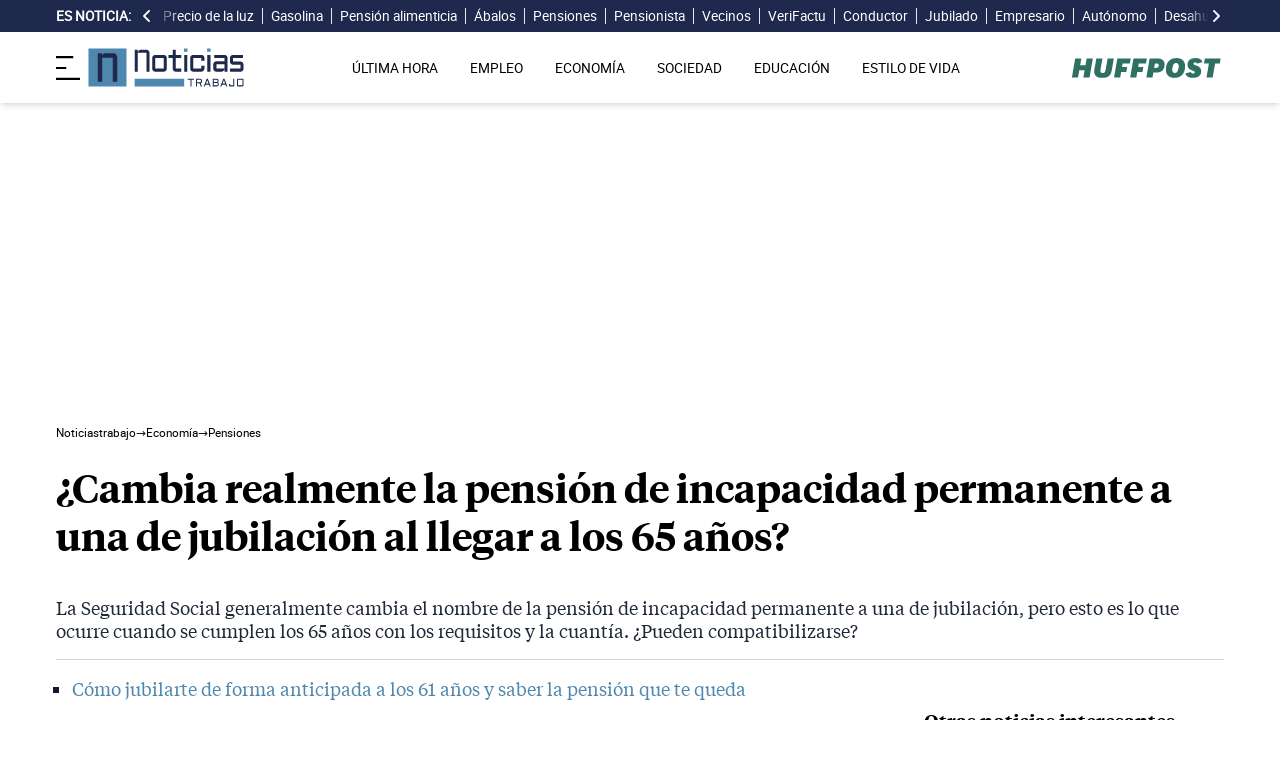

--- FILE ---
content_type: text/html; charset=UTF-8
request_url: https://noticiastrabajo.huffingtonpost.es/economia/pensiones/cambia-realmente-pension-incapacidad-permanente-a-jubilacion-al-llegar-65-anos/
body_size: 19110
content:
<!DOCTYPE html><html lang="es"> <head><meta charset="UTF-8"><meta name="viewport" content="width=device-width, initial-scale=1"><title>¿Cambia realmente la pensión de incapacidad permanente a una de jubilación al llegar a los 65 años?</title><link rel="preconnect" href="https://s3.noticiastrabajo.huffingtonpost.es"><link rel="preconnect" href="https://www.googletagmanager.com"><link rel="preconnect" href="https://cmp.prisa.com" crossorigin><link rel="amphtml" href="https://noticiastrabajo.huffingtonpost.es/amp/economia/pensiones/cambia-realmente-pension-incapacidad-permanente-a-jubilacion-al-llegar-65-anos/"><link rel="canonical" href="https://noticiastrabajo.huffingtonpost.es/economia/pensiones/cambia-realmente-pension-incapacidad-permanente-a-jubilacion-al-llegar-65-anos/"><link rel="preload" href="/fonts/tiempos-headline-semibold.woff2" as="font" type="font/woff2" crossorigin="anonymous"><link rel="preload" href="/fonts/tiempos-text-regular-v2.woff2" as="font" type="font/woff2" crossorigin="anonymous"><link rel="preload" href="/fonts/tiempos-text-bold-v2.woff2" as="font" type="font/woff2" crossorigin="anonymous"><link rel="preload" href="/fonts/RobotoRegular.woff2" as="font" type="font/woff2" crossorigin="anonymous"><link rel="dns-prefetch" href="https://s3.noticiastrabajo.huffingtonpost.es"><link rel="dns-prefetch" href="https://www.googletagmanager.com"><link rel="dns-prefetch" href="https://sdk.privacy-center.org"> <link rel="preload" fetchpriority="high" as="image" href="https://s3.noticiastrabajo.huffingtonpost.es/uploads/images/2023/12/incapacidad-permanente-jubilacion.jpg" imagesrcset="https://s3.noticiastrabajo.huffingtonpost.es/uploads/images/2023/12/incapacidad-permanente-jubilacion.jpg 1200w, https://s3.noticiastrabajo.huffingtonpost.es/uploads/images/2023/12/incapacidad-permanente-jubilacion.jpg 600w" imagesizes="(max-width: 480px) 100vw, (max-width: 590px) 590px, (max-width: 630px) 630px, (max-width: 820px) 820px" type="image/jpeg"> <meta name="title" content="¿Cambia realmente la pensión de incapacidad permanente a una de jubilación al llegar a los 65 años?"><meta name="description" content="La Seguridad Social generalmente cambia el nombre de la pensión de incapacidad permanente a una de jubilación, pero esto es lo que ocurre cuando se cumplen los 65 años con los requisitos y la cuantía. ¿Pueden compatibilizarse?"><meta name="organization" content="Noticiastrabajo"><meta name="robots" content="index, follow"><meta name="robots" content="max-image-preview:large"><meta name="msapplication-TileColor" content="#da532c"><meta property="og:type" content="article"><meta property="og:title" content="¿Cambia realmente la pensión de incapacidad permanente a una de jubilación al llegar a los 65 años?"><meta property="og:url" content="https://noticiastrabajo.huffingtonpost.es/economia/pensiones/cambia-realmente-pension-incapacidad-permanente-a-jubilacion-al-llegar-65-anos/"><meta name="image" property="og:image" content="https://s3.noticiastrabajo.huffingtonpost.es/uploads/images/2023/12/incapacidad-permanente-jubilacion.jpg"><meta property="og:image:width" content="1200"><meta property="og:image:height" content="675"><meta property="og:description" content="La Seguridad Social generalmente cambia el nombre de la pensión de incapacidad permanente a una de jubilación, pero esto es lo que ocurre cuando se cumplen los 65 años con los requisitos y la cuantía. ¿Pueden compatibilizarse?"><meta name="twitter:site" content="@noticiatrabajo"><meta name="twitter:card" content="summary_large_image"><meta name="twitter:creator" content="@noticiatrabajo"><meta name="twitter:url" content="https://noticiastrabajo.huffingtonpost.es/economia/pensiones/cambia-realmente-pension-incapacidad-permanente-a-jubilacion-al-llegar-65-anos/"><meta name="twitter:title" content="¿Cambia realmente la pensión de incapacidad permanente a una de jubilación al llegar a los 65 años?"><meta name="twitter:description" content="La Seguridad Social generalmente cambia el nombre de la pensión de incapacidad permanente a una de jubilación, pero esto es lo que ocurre cuando se cumplen los 65 años con los requisitos y la cuantía. ¿Pueden compatibilizarse?"><meta name="twitter:image" content="https://s3.noticiastrabajo.huffingtonpost.es/uploads/images/2023/12/incapacidad-permanente-jubilacion.jpg"><meta name="lang" content="es"><meta name="author" content="Isabel Gómez"><meta name="date" content="2023-12-08T08:42:46+01:00"><meta property="article:publisher" content="https://www.facebook.com/NoticiasTrabajo2017"><meta property="article:published_time" content="2023-12-08T08:42:46+01:00"><meta property="og:site_name" content="Noticiastrabajo"><meta property="twitter:account_id" content="866233588479651840"><meta property="fb:app_id" content="355625755647378"><meta name="version" content="0.0.41"><meta name="article:modified_time" content="2023-12-08T08:42:53+01:00"><link rel="icon" type="image/svg+xml" href="https://noticiastrabajo.huffingtonpost.es/assets/favicon.svg"><link rel="shortcut icon" href="https://noticiastrabajo.huffingtonpost.es/assets/favicon.ico"><link rel="icon" type="image/ico" href="https://noticiastrabajo.huffingtonpost.es/assets/favicon.ico"><link rel="mask-icon" href="https://noticiastrabajo.huffingtonpost.es/assets/safari-pinned-tab.svg" color="#5bbad5"><link rel="alternate" type="application/atom+xml" href="https://noticiastrabajo.huffingtonpost.es/portada.xml"><script type="application/ld+json">{"@context":"https://schema.org","@type":"NewsArticle","headline":"¿Cambia realmente la pensión de incapacidad permanente a una de jubilación al llegar a los 65 años?","description":"La Seguridad Social generalmente cambia el nombre de la pensión de incapacidad permanente a una de jubilación, pero esto es lo que ocurre cuando se cumplen los 65 años con los requisitos y la cuantía. ¿Pueden compatibilizarse?","datePublished":"2023-12-08T08:42:46+01:00","dateModified":"2023-12-08T08:42:53+01:00","articleSection":"Pensiones","isAccessibleForFree":true,"articleBody":"Cobrar la cuantía de pensión más alta a la que corresponda es una de las luchas que tienen los trabajadores que cotizan en la Seguridad Social para tener “una buena paga” al abandonar definitivamente el mercado laboral. Son muchos los que cobran una incapacidad permanente antes de los 65 años, por lo que dudan si realmente pueden optar a una jubilación al llegar a esa edad. Y es que son bastantes las cosas que ocurren, incluso pueden llegar a compatibilizarse en el mejor de los casos, como se verá más adelante.\n\nComo indica la Ley General de la Seguridad Social, cuando un trabajador ha tenido que abandonar total o parcialmente un empleo por sufrir un accidente o enfermedad, no significa que al llegar a la edad de jubilación pierda el derecho a la pensión. Puede elegir entre una u otra siempre que se encuentren bajo el mismo régimen de cotización de la Seguridad Social.\n\n¿Cuándo se produce esto? En 2024, vuelve a cambiar la edad de retiro, siendo a los 65 años para todos aquellos que demuestren una cotización igual o superior a los 38 años; o a los 66 años y seis meses si no lo han cotizado. Esto es así, porque como marcan las normas del Ministerio de la Seguridad Social, el sistema debe fijar la edad legal de jubilación a los 67 años al llegar el 2027.\n\n\n\nVisto lo anterior, sin importar la modalidad de incapacidad que se tenga asignada (parcial, total, absoluta o de Gran Invalidez), la persona pasará a tener una pensión de jubilación, siempre que sea en el mismo régimen contributivo.\n\nTal y como explican desde la Tesorería General de la Seguridad Social, el pensionista jubilado seguirá recibiendo la misma cuantía que cobraba hasta ese momento, con las mismas retenciones de IRPF al ser ambas pensiones contributivas. \n\nUna cosa que cambia es la manera de calcular la cuantía. Por norma, en casos de incapacidad por accidente o enfermedad laboral, el importe anual se percibe prorrateado en 12 pagas, que deberá recalcularse en 14 pagas como sí lo hace la jubilación (de ahí que en ese momento sí que se comiencen a tener pagas extra de verano y Navidad).\n\n\n¿CUÁNDO ES POSIBLE COMPATIBILIZAR LA JUBILACIÓN CON LA INCAPACIDAD PERMANENTE MÁS ALLÁ DE LOS 65 AÑOS?\n\nAquellos que por derecho tengan permiso para cobrar la jubilación podrá seguir percibiendo ambas cuantías siempre que se haya cotizado el periodo mínimo en distintos regímenes contributivos. Es decir, que serán compatibles y podrán cobrarse las dos pensiones a la vez, siempre que se haya cotizado, por ejemplo, en el Régimen General y en el especial para Trabajadores Autónomos (RETA) para una u otra pensión.\n\nAquí, la TGSS pone un matiz. La cuantía a recibir por esa persona nunca podrá sobrepasar el importe máximo fijado por los Presupuestos Generales del Estado vigentes en ese momento. En otras palabras, para este 2023, la persona no podrá cobrar más de 3.059 euros mensuales con la suma de ambas pensiones.","mainEntityOfPage":{"@type":"WebPage","@id":"https://noticiastrabajo.huffingtonpost.es/economia/pensiones/cambia-realmente-pension-incapacidad-permanente-a-jubilacion-al-llegar-65-anos/"},"publisher":{"@type":"NewsMediaOrganization","@context":"https://schema.org","@id":"https://noticiastrabajo.huffingtonpost.es/#publisher","name":"Noticiastrabajo","url":"https://noticiastrabajo.huffingtonpost.es/","foundingDate":"2017-07-01","foundingLocation":"Almería","logo":{"@type":"ImageObject","url":"https://noticiastrabajo.huffingtonpost.es/assets/images/logo-main.png","width":255,"height":60},"sameAs":["https://www.facebook.com/NoticiasTrabajo2017","https://x.com/noticiatrabajo","https://www.linkedin.com/company/noticiastrabajo","https://www.instagram.com/noticiastrabajo/","https://tiktok.com/@noticiastrabajo","https://youtube.com/@NoticiasTrabajo","https://news.google.com/publications/CAAiEAHgpteWtCvhw1HXy_DhJjAqFAgKIhAB4KbXlrQr4cNR18vw4SYw?hl=es&gl=ES&ceid=ES%3Aes"],"address":{"@type":"PostalAddress","streetAddress":"Calle Chillida, 4 (Edificio Carrida), Planta 4, Puerta 1","addressLocality":"Almería","addressRegion":"Andalucia","postalCode":"04720","addressCountry":"ES"}},"image":[{"@type":"ImageObject","url":"https://s3.noticiastrabajo.huffingtonpost.es/uploads/images/2023/12/incapacidad-permanente-jubilacion.jpg","width":1200,"height":675,"id":"#openingImage","caption":"persona jubilada en silla de ruedas"}],"author":[{"@type":"Person","@id":"https://noticiastrabajo.huffingtonpost.es/autor/isabel-gomez/","name":"Isabel Gómez","description":"Isabel Gómez es periodista de Noticias Trabajo enfocada a las secciones de Economía, Autónomos y Prestaciones. Licenciada por la Universidad CEU San Pablo de Madrid ha trabajado en varios medios de prensa escrita económica. Durante tres años, fue redactora en elEconomista donde cubrió temas de gestión empresarial y estilo de vida y fue responsable de la revista digital de Consumo. De ahí pasó al periódico digital El Referente donde los emprendedores, las startups y las redes sociales fueron el motor de su trabajo. Por último, dio el salto a Cinco Días en la sección de empresas donde el turismo, el capital riesgo y las auditorías fueron el eje de su trabajo. Isabel es aficionada a viajar, a la lectura y a realizar podcast de emprendimiento.","url":"https://noticiastrabajo.huffingtonpost.es/autor/isabel-gomez/"}]}</script> <script type="application/ld+json">{"@context":"https://schema.org","@type":"BreadcrumbList","itemListElement":[{"@type":"ListItem","item":"https://noticiastrabajo.huffingtonpost.es/","name":"Inicio","position":1},{"@type":"ListItem","item":"https://noticiastrabajo.huffingtonpost.es/economia/","name":"Economía","position":2},{"@type":"ListItem","item":"https://noticiastrabajo.huffingtonpost.es/economia/pensiones/","name":"Pensiones","position":3},{"@type":"ListItem","item":"https://noticiastrabajo.huffingtonpost.es/economia/pensiones/cambia-realmente-pension-incapacidad-permanente-a-jubilacion-al-llegar-65-anos/","name":"¿Cambia realmente la pensión de incapacidad permanente a una de jubilación al llegar a los 65 años?","position":4}]}</script><script type="application/ld+json">{"@context":"https://schema.org","@type":"WebSite","name":"Noticiastrabajo","description":"Última hora sobre economía nacional, europea y mundial, empleo, derecho laboral, educación, vivienda, tecnología y estilo de vida.","url":"https://noticiastrabajo.huffingtonpost.es/"}</script><script type="application/ld+json">{"@type":"NewsMediaOrganization","@context":"https://schema.org","@id":"https://noticiastrabajo.huffingtonpost.es/#publisher","name":"Noticiastrabajo","url":"https://noticiastrabajo.huffingtonpost.es/","foundingDate":"2017-07-01","foundingLocation":"Almería","logo":{"@type":"ImageObject","url":"https://noticiastrabajo.huffingtonpost.es/assets/images/logo-main.png","width":255,"height":60},"sameAs":["https://www.facebook.com/NoticiasTrabajo2017","https://x.com/noticiatrabajo","https://www.linkedin.com/company/noticiastrabajo","https://www.instagram.com/noticiastrabajo/","https://tiktok.com/@noticiastrabajo","https://youtube.com/@NoticiasTrabajo","https://news.google.com/publications/CAAiEAHgpteWtCvhw1HXy_DhJjAqFAgKIhAB4KbXlrQr4cNR18vw4SYw?hl=es&gl=ES&ceid=ES%3Aes"],"address":{"@type":"PostalAddress","streetAddress":"Calle Chillida, 4 (Edificio Carrida), Planta 4, Puerta 1","addressLocality":"Almería","addressRegion":"Andalucia","postalCode":"04720","addressCountry":"ES"}}</script><script type="application/ld+json">{"@context":"https://schema.org","@graph":[{"@context":"http://schema.org","@type":"SiteNavigationElement","@id":"https://noticiastrabajo.huffingtonpost.es/ultima-hora/","name":"Última hora","url":"https://noticiastrabajo.huffingtonpost.es/ultima-hora/"},{"@context":"http://schema.org","@type":"SiteNavigationElement","@id":"https://noticiastrabajo.huffingtonpost.es/empleo/","name":"Empleo","url":"https://noticiastrabajo.huffingtonpost.es/empleo/"},{"@context":"http://schema.org","@type":"SiteNavigationElement","@id":"https://noticiastrabajo.huffingtonpost.es/economia/","name":"Economía","url":"https://noticiastrabajo.huffingtonpost.es/economia/"},{"@context":"http://schema.org","@type":"SiteNavigationElement","@id":"https://noticiastrabajo.huffingtonpost.es/educacion/","name":"Educación","url":"https://noticiastrabajo.huffingtonpost.es/educacion/"},{"@context":"http://schema.org","@type":"SiteNavigationElement","@id":"https://noticiastrabajo.huffingtonpost.es/sociedad/","name":"Sociedad","url":"https://noticiastrabajo.huffingtonpost.es/sociedad/"},{"@context":"http://schema.org","@type":"SiteNavigationElement","@id":"https://noticiastrabajo.huffingtonpost.es/autonomos/","name":"Autónomos","url":"https://noticiastrabajo.huffingtonpost.es/autonomos/"},{"@context":"http://schema.org","@type":"SiteNavigationElement","@id":"https://noticiastrabajo.huffingtonpost.es/politica/","name":"Política","url":"https://noticiastrabajo.huffingtonpost.es/politica/"},{"@context":"http://schema.org","@type":"SiteNavigationElement","@id":"https://noticiastrabajo.huffingtonpost.es/estilo-de-vida/","name":"Estilo de vida","url":"https://noticiastrabajo.huffingtonpost.es/estilo-de-vida/"},{"@context":"http://schema.org","@type":"SiteNavigationElement","@id":"https://noticiastrabajo.huffingtonpost.es/como/","name":"Cómo","url":"https://noticiastrabajo.huffingtonpost.es/como/"},{"@context":"http://schema.org","@type":"SiteNavigationElement","@id":"https://noticiastrabajo.huffingtonpost.es/usa/","name":"Estados Unidos","url":"https://noticiastrabajo.huffingtonpost.es/usa/"}]}</script><script type="text/javascript">(function(){const GOOGLE_TAG_MANAGER_ID = "GTM-T4WWLZ8";

        function initializeGTM() {
            console.log("NT: initializeGTM (on load)");
            (function(w, d, s, l, i) {
                w[l] = w[l] || [];
                w[l].push({
                    'gtm.start':
                    new Date().getTime(),
                    event: 'gtm.js'
                });
                var f = d.getElementsByTagName(s)[0],
                    j = d.createElement(s),
                    dl = l != 'dataLayer' ? '&l=' + l : '';
                j.async = true;
                j.src =
                'https://www.googletagmanager.com/gtm.js?id=' + i + dl;
                f.parentNode.insertBefore(j, f);
            })(window, document, 'script', 'dataLayer', GOOGLE_TAG_MANAGER_ID);
            window.removeEventListener('load', initializeGTM);
        }
        window.addEventListener('load', initializeGTM);
    })();</script><script src="/js/prisa-cmp-loader.js" async></script><script type="text/javascript">
    window.didomiConfig = {
    user: {
      bots: {
        consentRequired: false,
        types: ['crawlers', 'performance'],
        extraUserAgents: [],
      }
    }
  };
</script><script async src="https://cdn.taboola.com/webpush/publishers/1941622/taboola-push-sdk.js"></script><link rel="stylesheet" href="/assets/styles_D1PtZIBi.css">
<style>lite-youtube{background-color:#000;position:relative;display:block;contain:content;background-position:center center;background-size:cover;cursor:pointer;max-width:720px}lite-youtube:before{content:attr(data-title);display:block;position:absolute;top:0;background-image:linear-gradient(180deg,#000000ab,#0000008a 14%,#00000026 54%,#0000000d 72%,#0000 94%);height:99px;width:100%;font-family:YouTube Noto,Roboto,Arial,Helvetica,sans-serif;color:#eee;text-shadow:0 0 2px rgba(0,0,0,.5);font-size:18px;padding:25px 20px;overflow:hidden;white-space:nowrap;text-overflow:ellipsis;box-sizing:border-box}lite-youtube:hover:before{color:#fff}lite-youtube:after{content:"";display:block;padding-bottom:56.25%}lite-youtube>iframe{width:100%;height:100%;position:absolute;top:0;left:0;border:0}lite-youtube>.lyt-playbtn{display:block;width:100%;height:100%;background:no-repeat center/68px 48px;background-image:url('data:image/svg+xml;utf8,<svg xmlns="http://www.w3.org/2000/svg" viewBox="0 0 68 48"><path d="M66.52 7.74c-.78-2.93-2.49-5.41-5.42-6.19C55.79.13 34 0 34 0S12.21.13 6.9 1.55c-2.93.78-4.63 3.26-5.42 6.19C.06 13.05 0 24 0 24s.06 10.95 1.48 16.26c.78 2.93 2.49 5.41 5.42 6.19C12.21 47.87 34 48 34 48s21.79-.13 27.1-1.55c2.93-.78 4.64-3.26 5.42-6.19C67.94 34.95 68 24 68 24s-.06-10.95-1.48-16.26z" fill="red"/><path d="M45 24 27 14v20" fill="white"/></svg>');position:absolute;cursor:pointer;z-index:1;filter:grayscale(100%);transition:filter .1s cubic-bezier(0,0,.2,1);border:0}lite-youtube:hover>.lyt-playbtn,lite-youtube .lyt-playbtn:focus{filter:none}lite-youtube.lyt-activated{cursor:unset}lite-youtube.lyt-activated:before,lite-youtube.lyt-activated>.lyt-playbtn{opacity:0;pointer-events:none}.lyt-visually-hidden{clip:rect(0 0 0 0);clip-path:inset(50%);height:1px;overflow:hidden;position:absolute;white-space:nowrap;width:1px}lite-youtube>iframe{all:unset!important;width:100%!important;height:100%!important;position:absolute!important;inset:0!important;border:0!important}
</style><script type="module" src="/_astro/hoisted.Bg0FgD6W.js"></script></head> <body class="news"> <noscript><iframe src="https://www.googletagmanager.com/ns.html?id=GTM-T4WWLZ8" height="0" width="0" style="display:none;visibility:hidden"></iframe></noscript> <script data-src="https://ak-ads-ns.prisasd.com/slot/noticias_trabajo/slot.js" defer></script> <script src="/js/delayed-execution-base.js" async></script><script src="/js/taboola-loader.js" async></script><script src="/js/share.js" async></script> <script src="https://assets.adobedtm.com/0681c221600c/0cbb133960e3/launch-6634ec91676f.min.js" async></script>
<script type="text/javascript" id="dtmScript">(function(){const pageDataLayerObject = {"articleID":28012,"articleTitle":"¿Cambia realmente la pensión de incapacidad permanente a una de jubilación al llegar a los 65 años?","author":[{"id":"isabel-gomez","name":"Isabel Gómez"}],"brandedContent":"0","businessUnit":"noticias","canonicalURL":"https://noticiastrabajo.huffingtonpost.es/economia/pensiones/cambia-realmente-pension-incapacidad-permanente-a-jubilacion-al-llegar-65-anos/","cleanURL":"https://noticiastrabajo.huffingtonpost.es/economia/pensiones/cambia-realmente-pension-incapacidad-permanente-a-jubilacion-al-llegar-65-anos/","cms":"otros","creationDate":"2023-12-08T08:42:46.000Z","destinationURL":"https://noticiastrabajo.huffingtonpost.es/economia/pensiones/cambia-realmente-pension-incapacidad-permanente-a-jubilacion-al-llegar-65-anos/","domain":"noticiastrabajo.huffingtonpost.es","geoRegion":"espa&ntilde;a","language":"es","liveContent":"0","loadType":"secuencial","org":"prisa","onsiteSearch":"0","onsiteSearchTerm":"0","onsiteSearchResults":"0","pageName":"huffingtonpostes/noticiastrabajo/economia/pensiones/cambia-realmente-pension-incapacidad-permanente-a-jubilacion-al-llegar-65-anos/","pageTitle":"¿Cambia realmente la pensión de incapacidad permanente a una de jubilación al llegar a los 65 años?","pageType":"articulo","primaryCategory":"Economía","publishDate":"2023-12-08T08:42:46.000Z","publisher":"huffingtonpost","server":"noticiastrabajo.huffingtonpost.es","serverAMP":"","siteID":"huffingtonpostes/noticiastrabajo","ssl":"1","subCategory1":"economia>pensiones","sysEnv":"web","tags":[{"id":"incapacidad-permanente","name":"Incapacidad permanente"},{"id":"seguridad-social","name":"Seguridad Social"},{"id":"pensiones","name":"Pensiones"},{"id":"jubilacion","name":"Jubilación"},{"id":"economia","name":"Economía"}],"thematic":"informacion","updateDate":"2023-12-08T08:42:53.000Z","urlAMP":"https://noticiastrabajo.huffingtonpost.es/amp/economia/pensiones/cambia-realmente-pension-incapacidad-permanente-a-jubilacion-al-llegar-65-anos/","videoContent":"0"};

    if (document.referrer) {
        pageDataLayerObject['referringURL'] = document.referrer;
    }
    window.DTM = {
        eventQueue: [],
        trackEvent: function(eventName, data) {
            window.DTM.eventQueue.push({
                "eventName": eventName,
                "data": data
            })
        },
        pageDataLayer: pageDataLayerObject

    };
})();</script> <script type="text/javascript">
    function slideRefresh() {
        if (window.innerWidth > 1024 && !/Mobi|Android/i.test(navigator.userAgent)) {
        toggleClassOnResize();
        window.addEventListener('resize', toggleClassOnResize);

        const slideLeft = document.querySelector("#slide_left");
        const slideRight = document.querySelector("#slide_right");
        const container = document.querySelector("#container");

        if (slideLeft && container) {
            slideLeft.onclick = function() {
                container.scrollBy({
                    left: -120,
                    behavior: 'smooth'
                });
            };
        }

        if (slideRight && container) {
            slideRight.onclick = function() {
                container.scrollBy({
                    left: 120,
                    behavior: 'smooth'
                });
            };
        }
      }
    }

    function toggleClassOnResize() {
        const panel = document.querySelector("ul#content");
        const buttonsToToggleClass = document.querySelectorAll(".sliderefresh");

        if (panel) {
            if (panel.clientWidth !== panel.scrollWidth) {
                buttonsToToggleClass.forEach(button => button.classList.remove("hidden"));
            } else {
                buttonsToToggleClass.forEach(button => button.classList.add("hidden"));
            }
        }
    }
</script> <div id="esnoticia"> <div id="its-new-bar"> <div class="container mx-auto"> <div class="w-full block"> <div class="flex items-center py-[4px] lg:py-0 relative"> <div class="mr-2"> <span>Es noticia:</span> </div> <button id="slide_left" type="button" class="hidden oculto lg:block bg-primary py-2 px-0 whitespace-nowrap sliderefresh" aria-label="desplazar slide es noticia a la izquierda"> <svg xmlns="http://www.w3.org/2000/svg" viewBox="0 0 320 512" class="h-4 w-4 fill-white"><path d="M41.4 233.4c-12.5 12.5-12.5 32.8 0 45.3l160 160c12.5 12.5 32.8 12.5 45.3 0s12.5-32.8 0-45.3L109.3 256 246.6 118.6c12.5-12.5 12.5-32.8 0-45.3s-32.8-12.5-45.3 0l-160 160z"></path></svg> </button> <div class="hidden oculto lg:block w-6 h-8 z-50 bg-gradient-to-r from-primary absolute top-0 left-[100px] sliderefresh"></div> <div class="lg:block w-6 h-8 z-50 bg-gradient-to-l from-primary absolute top-0 right-0 lg:right-[15px] sliderefresh"></div> <nav class="relative" id="container"> <ul id="content"> <li> <a href="https://noticiastrabajo.huffingtonpost.es/economia/consumo/el-precio-de-la-luz-por-horas-manana-viernes-30-de-enero-cuando-es-mas-barata-y-mas-cara/" title="El precio de la luz por horas mañana viernes 30 de enero: cuándo es más barata y más cara">Precio de la luz</a> </li><li> <a href="https://noticiastrabajo.huffingtonpost.es/economia/consumo/el-precio-de-la-gasolina-se-mantiene-y-el-diesel-cuesta-098-euros-en-esta-gasolinera/" title="El precio de la gasolina se mantiene y el diésel cuesta 0,98 euros en esta gasolinera">Gasolina</a> </li><li> <a href="https://noticiastrabajo.huffingtonpost.es/economia/un-padre-obligado-a-devolver-el-dinero-de-la-pension-de-alimentos-que-la-madre-pagaba-tras-ocultar-que-su-hijo-mayor-de-edad-ya-trabajaba/" title="Un padre obligado a devolver el dinero de la pensión de alimentos, que la madre pagaba, tras ocultar que su hijo mayor de edad ya trabajaba">Pensión alimenticia</a> </li><li> <a href="https://noticiastrabajo.huffingtonpost.es/economia/pensiones/jose-luis-abalos-66-anos-y-exdiputado-del-congreso-de-los-diputados-se-jubila-y-espera-cobrar-una-pension-maxima-de-470344-euros-anuales/" title="José Luis Ábalos, 66 años y exdiputado del Congreso de los Diputados se jubila y espera cobrar una pensión máxima de 47.034,4 euros anuales">Ábalos</a> </li><li> <a href="https://noticiastrabajo.huffingtonpost.es/economia/pensiones/pensiones-minimas-maximas-2026/" title="¿Cuáles son las pensiones mínimas y máximas en 2026?">Pensiones</a> </li><li> <a href="https://noticiastrabajo.huffingtonpost.es/economia/mari-angeles-pensionista-me-veo-en-la-calle-con-438-euros-de-minimo-vital-a-finales-de-esta-semana/" title="Mari Ángeles, pensionista: &#34;Me veo en la calle con 438 euros de mínimo vital a finales de esta semana”">Pensionista</a> </li><li> <a href="https://noticiastrabajo.huffingtonpost.es/sociedad/[base64]/" title="Un matrimonio jubilado de 81 y 83 años no puede salir de casa por un muro que sus vecinos han levantado para impedirles el paso por su terreno: según el ayuntamiento, “no existen servidumbres registradas”">Vecinos</a> </li><li> <a href="https://noticiastrabajo.huffingtonpost.es/autonomos/como-cumplir-con-verifactu-y-enviar-facturas-electronicas-sin-lios/" title="Cómo cumplir con Verifactu y enviar facturas electrónicas sin líos">VeriFactu</a> </li><li> <a href="https://noticiastrabajo.huffingtonpost.es/empleo/un-conductor-de-autobus-escolar-es-despedido-por-ayudar-a-una-estudiante-de-13-anos-a-ir-al-colegio-no-podia-ignorarla/" title="Un conductor de autobús escolar es despedido por ayudar a una estudiante de 13 años a ir al colegio: “no podía ignorarla”">Conductor</a> </li><li> <a href="https://noticiastrabajo.huffingtonpost.es/economia/pensiones/un-espanol-con-30-anos-cotizados-no-puede-jubilarse-he-estado-siete-meses-durmiendo-en-la-calle-porque-mi-pension-de-564-euros-no-me-da-para-vivir/" title="Un español, con 30 años cotizados, no puede jubilarse: &#34;He estado siete meses durmiendo en la calle, me negaron mi pensión y no me dieron explicaciones&#34;">Jubilado</a> </li><li> <a href="https://noticiastrabajo.huffingtonpost.es/empleo/pedro-empresario-en-madrid-con-23-anos-vendemos-10000-tartas-de-queso-al-dia-a-099-euros-cada-una/" title="Roger, empresario de 23 años: &#34;No me quedaba dinero en la cuenta y ahora facturo hasta 50.000 euros al mes vendiendo tartas de queso a 0,99 euros&#34;">Empresario</a> </li><li> <a href="https://noticiastrabajo.huffingtonpost.es/economia/paco-dueno-de-una-zapateria-de-barrio-mi-sueldo-anual-esta-en-15000-o-16000-euros-mas-o-menos/" title="Paco, dueño de una zapatería de barrio: &#34;Mi sueldo anual está en 15.000 o 16.000 euros más o menos&#34;">Autónomo</a> </li><li> <a href="https://noticiastrabajo.huffingtonpost.es/economia/el-tribunal-supremo-descarta-el-desahucio-de-una-anciana-por-tener-perros-en-la-vivienda-alquilada-y-malos-olores-no-es-motivo-si-no-hay-insalubridad-grave/" title="El Tribunal Supremo descarta el desahucio de una anciana por tener perros en la vivienda alquilada y malos olores: no es motivo si no hay insalubridad grave">Desahucio</a> </li><li> <a href="https://noticiastrabajo.huffingtonpost.es/sociedad/confirmado-por-aldi-anuncia-la-apertura-de-40-nuevos-supermercados-en-espana-en-2026/" title="Confirmado por Aldi: anuncia la apertura de 40 nuevos supermercados en España en 2026">Aldi</a> </li><li> <a href="https://noticiastrabajo.huffingtonpost.es/empleo/[base64]/" title="María del Mar, víctima del ‘despido silencioso’: “Te apagan poco a poco para que te vayas tú y así no tener que pagarte indemnización. No me incluían en las reuniones, me enteraba de todo por terceros y cuando preguntaba, silencio”">Despido silencioso</a> </li> </ul> </nav> <button id="slide_right" type="button" class="hidden oculto lg:block bg-primary py-2 px-0 whitespace-nowrap sliderefresh" aria-label="desplazar slide es noticia a la derecha"> <svg xmlns="http://www.w3.org/2000/svg" viewBox="0 0 320 512" class="h-4 w-4 fill-white"><path d="M278.6 233.4c12.5 12.5 12.5 32.8 0 45.3l-160 160c-12.5 12.5-32.8 12.5-45.3 0s-12.5-32.8 0-45.3L210.7 256 73.4 118.6c-12.5-12.5-12.5-32.8 0-45.3s32.8-12.5 45.3 0l160 160z"></path></svg> </button> </div> </div> </div> </div> </div> <header class="organisms"> <div class="header-block"> <div class="zona-logo-menu"> <!-- menu movil --> <label class="relative z-40" for="mobile-menu"> <input class="peer hidden" type="checkbox" id="mobile-menu"> <img src="/assets/ham-iconDGdZYpzD_Z1yjcxY.svg" loading="eager" class="cursor-pointer h-6 w-6 mr-2" alt="Icono de lineas para abrir el menú" width="448" height="352" decoding="async"> <div id="menuham-container" class="fixed inset-0 z-40 hidden h-full w-full bg-black/50 peer-checked:block"></div> <div class="fixed top-0 left-0 z-40 h-full w-full -translate-x-full peer-checked:translate-x-0 transition duration-350"> <div class="menuham"> <div class="close"> <img src="/assets/close-menuDB1uzl1x_Zl0SNr.svg" alt="Cerrar menú" title="Cerrar menú" width="12" height="12" loading="lazy" decoding="async"> </div> <div class="date"> jueves, 29 de enero de 2026 </div> <nav> <ul> <li> <details class="group"> <summary> <a href="https://noticiastrabajo.huffingtonpost.es/ultima-hora/" title="Última hora" aria-label="Última hora" target="_self"> Última hora </a>  </summary>  </details> </li><li> <details class="group"> <summary> <a href="https://noticiastrabajo.huffingtonpost.es/empleo/" title="Empleo" aria-label="Empleo" target="_self"> Empleo </a> <svg class="w-5 h-5 text-gray-500 transition group-open:rotate-90" xmlns="http://www.w3.org/2000/svg" width="16" height="16" fill="currentColor" viewBox="0 0 16 16"> <path fill-rule="evenodd" d="M4.646 1.646a.5.5 0 0 1 .708 0l6 6a.5.5 0 0 1 0 .708l-6 6a.5.5 0 0 1-.708-.708L10.293 8 4.646 2.354a.5.5 0 0 1 0-.708z"></path> </svg> </summary> <article> <ul> <li title="Ofertas de Empleo"> <a href="https://noticiastrabajo.huffingtonpost.es/empleo/ofertas-de-empleo/" title="Ofertas de Empleo" aria-label="Ofertas de Empleo" target="_self"> Ofertas de Empleo </a> </li><li title="Oposiciones"> <a href="https://noticiastrabajo.huffingtonpost.es/empleo/oposiciones/" title="Oposiciones" aria-label="Oposiciones" target="_self"> Oposiciones </a> </li><li title="Derecho Laboral"> <a href="https://noticiastrabajo.huffingtonpost.es/empleo/derechos-trabajador/" title="Derecho Laboral" aria-label="Derecho Laboral" target="_self"> Derecho Laboral </a> </li> </ul> </article> </details> </li><li> <details class="group"> <summary> <a href="https://noticiastrabajo.huffingtonpost.es/economia/" title="Economía" aria-label="Economía" target="_self"> Economía </a> <svg class="w-5 h-5 text-gray-500 transition group-open:rotate-90" xmlns="http://www.w3.org/2000/svg" width="16" height="16" fill="currentColor" viewBox="0 0 16 16"> <path fill-rule="evenodd" d="M4.646 1.646a.5.5 0 0 1 .708 0l6 6a.5.5 0 0 1 0 .708l-6 6a.5.5 0 0 1-.708-.708L10.293 8 4.646 2.354a.5.5 0 0 1 0-.708z"></path> </svg> </summary> <article> <ul> <li title="Pensiones"> <a href="https://noticiastrabajo.huffingtonpost.es/economia/pensiones/" title="Pensiones" aria-label="Pensiones" target="_self"> Pensiones </a> </li><li title="Consumo"> <a href="https://noticiastrabajo.huffingtonpost.es/economia/consumo/" title="Consumo" aria-label="Consumo" target="_self"> Consumo </a> </li><li title="Ahorro e Inversión"> <a href="https://noticiastrabajo.huffingtonpost.es/economia/ahorro-e-inversion/" title="Ahorro e Inversión" aria-label="Ahorro e Inversión" target="_self"> Ahorro e Inversión </a> </li><li title="Declaración de la Renta"> <a href="https://noticiastrabajo.huffingtonpost.es/economia/declaracion-de-la-renta/" title="Declaración de la Renta" aria-label="Declaración de la Renta" target="_self"> Declaración de la Renta </a> </li> </ul> </article> </details> </li><li> <details class="group"> <summary> <a href="https://noticiastrabajo.huffingtonpost.es/educacion/" title="Educación" aria-label="Educación" target="_self"> Educación </a>  </summary>  </details> </li><li> <details class="group"> <summary> <a href="https://noticiastrabajo.huffingtonpost.es/sociedad/" title="Sociedad" aria-label="Sociedad" target="_self"> Sociedad </a>  </summary>  </details> </li><li> <details class="group"> <summary> <a href="https://noticiastrabajo.huffingtonpost.es/autonomos/" title="Autónomos" aria-label="Autónomos" target="_self"> Autónomos </a>  </summary>  </details> </li><li> <details class="group"> <summary> <a href="https://noticiastrabajo.huffingtonpost.es/politica/" title="Política" aria-label="Política" target="_self"> Política </a>  </summary>  </details> </li><li> <details class="group"> <summary> <a href="https://noticiastrabajo.huffingtonpost.es/estilo-de-vida/" title="Estilo de vida" aria-label="Estilo de vida" target="_self"> Estilo de vida </a>  </summary>  </details> </li><li> <details class="group"> <summary> <a href="https://noticiastrabajo.huffingtonpost.es/como/" title="Cómo" aria-label="Cómo" target="_self"> Cómo </a>  </summary>  </details> </li><li> <details class="group"> <summary> <a href="https://noticiastrabajo.huffingtonpost.es/usa/" title="Estados Unidos" aria-label="Estados Unidos" target="_self"> Estados Unidos </a>  </summary>  </details> </li> </ul> </nav> <div class="siguenos"> <div>Síguenos en:</div> <ul class="social socialmolecula "> <li> <a href="https://www.facebook.com/NoticiasTrabajo2017" rel="noopener" target="_blank" title="Noticiastrabajo en Facebook" aria-describedby="opens in a new window"> <img src="/assets/facebookfmyS_AyU_ONEsC.svg" alt="Facebook" title="Logotipo Facebook" width="16" height="16" loading="lazy" decoding="async"> <span class="sr-only">Noticiastrabajo en Facebook</span> </a> </li> <li> <a href="https://x.com/noticiatrabajo/" rel="noopener" target="_blank" title="Noticiastrabajo en X.com" aria-describedby="opens in a new window"> <img src="/assets/xPV6H76gM_nhacW.svg" alt="X.com" title="Logotipo X.com" width="18" height="18" loading="lazy" decoding="async"> <span class="sr-only">Noticiastrabajo en X.com</span> </a> </li> <li> <a href="https://www.instagram.com/noticiastrabajo/" rel="noopener" target="_blank" title="Noticiastrabajo en Instagram" aria-describedby="opens in a new window"> <img src="/assets/instagramCmDR6HFM_Z21utus.svg" alt="Instagram" title="Logotipo Instagram" width="18" height="18" loading="lazy" decoding="async"> <span class="sr-only">Noticiastrabajo en Instagram</span> </a> </li> <li> <a href="https://tiktok.com/@noticiastrabajo" rel="noopener" target="_blank" title="Noticiastrabajo en Tiktok" aria-describedby="opens in a new window"> <img src="/assets/tiktokCDQ8SYyE_Z1AYedH.svg" alt="Tiktok" title="Logotipo Tiktok" width="18" height="18" loading="lazy" decoding="async"> <span class="sr-only">Noticiastrabajo en Tiktok</span> </a> </li> <li> <a href="https://youtube.com/@NoticiasTrabajo" rel="noopener" target="_blank" title="Noticiastrabajo en Youtube" aria-describedby="opens in a new window"> <img src="/assets/youtubeDmAFT25o_1qmmJK.svg" alt="Youtube" title="Logotipo Youtube" width="18" height="18" loading="lazy" decoding="async"> <span class="sr-only">Noticiastrabajo en Youtube</span> </a> </li> <li> <a href="https://news.google.com/publications/CAAiEAHgpteWtCvhw1HXy_DhJjAqFAgKIhAB4KbXlrQr4cNR18vw4SYw?hl=es&gl=ES&ceid=ES%3Aes" rel="noopener" target="_blank" title="Noticiastrabajo en Google News" aria-describedby="opens in a new window"> <img src="/assets/google-newsBrP6D5W9_1kJxro.svg" alt="Google News" title="Logotipo Google News" width="18" height="18" loading="lazy" decoding="async"> <span class="sr-only">Noticiastrabajo en Google News</span> </a> </li> </ul> </div> </div> </div> </label> <p class="logo" title="Noticiastrabajo - Última hora sobre economía nacional, europea y mundial, empleo, derecho laboral, educación, vivienda, tecnología y estilo de vida."> <a href="https://noticiastrabajo.huffingtonpost.es/" title="Ver portada" class="cursor-pointer m-auto xl:m-0"> <img src="/assets/logo-header-ntoD9DGMqO_Z1D8ye2.svg" loading="eager" alt="Logo de Noticiastrabajo" width="156" height="45" decoding="async"> <span class="visibility: hidden">Noticiastrabajo</span> </a> </p> </div> <!-- Menu principal --> <nav> <ul class="menuorganisms"> <li> <a href="https://noticiastrabajo.huffingtonpost.es/ultima-hora/" title="ÚLTIMA HORA" class="text-black"> ÚLTIMA HORA </a> </li><li> <a href="https://noticiastrabajo.huffingtonpost.es/empleo/" title="EMPLEO" class="text-black"> EMPLEO </a> </li><li> <a href="https://noticiastrabajo.huffingtonpost.es/economia/" title="ECONOMÍA" class="text-black"> ECONOMÍA </a> </li><li> <a href="https://noticiastrabajo.huffingtonpost.es/sociedad/" title="SOCIEDAD" class="text-black"> SOCIEDAD </a> </li><li> <a href="https://noticiastrabajo.huffingtonpost.es/educacion/" title="EDUCACIÓN" class="text-black"> EDUCACIÓN </a> </li><li> <a href="https://noticiastrabajo.huffingtonpost.es/estilo-de-vida/" title="ESTILO DE VIDA" class="text-black"> ESTILO DE VIDA </a> </li> </ul> </nav> <!-- HuffPost --> <a href="https://www.huffingtonpost.es/?utm_source=noticiastrabajo&utm_medium=portada&int=logo_huff_noticiastrabajo" target="_blank" rel="noopener" title="Visita Huffpost" class="hidden md:inline" aria-describedby="opens in a new window"><img src="/assets/logo-header-huffpostDXp3byU6_IxGiE.svg" loading="eager" alt="Logo de Huffpost" class="h-4 lg:h-5 w-auto" width="653" height="84" decoding="async"></a> <a href="https://www.huffingtonpost.es/?utm_source=noticiastrabajo&utm_medium=portada&int=logo_huff_noticiastrabajo" target="_blank" rel="noopener" title="Visita Huffpost" class="inline md:hidden" aria-describedby="opens in a new window"><img src="/assets/huffpost-squareDITC9X0M_2dpbm5.svg" loading="eager" alt="Logo de Huffpost" class="h-6 w-auto" width="400" height="400" decoding="async"></a> <div id="progress-bar"></div>  </div> </header> <div class="bg-white"> <div class="space-y-4"> <div class="anuncio-cabecera"> <div id="top-div-ad"> <div class="anuncio" data-adtype="LDB"></div> </div> </div> <main class="web-section-content post-layout">        <div class="breaking-news"> <div id="breaking-news">  </div> </div> <div class="breadcrumbs-wrapper" id="breadcrumbs"> <div class="font-roboto font-normal text-left text-xs flex gap-x-1 items-center *:text-black *:overflow-hidden *:whitespace-nowrap *:overflow-ellipsis"><a href="https://noticiastrabajo.huffingtonpost.es/"><span>Noticiastrabajo</span></a>&rarr;
        <a href="https://noticiastrabajo.huffingtonpost.es/economia/"><span>Economía</span></a>&rarr;
        <a href="https://noticiastrabajo.huffingtonpost.es/economia/pensiones/"><span>Pensiones</span></a></div> </div><article class="post-layout-article">  <header> <h1 class="post-header-title"> ¿Cambia realmente la pensión de incapacidad permanente a una de jubilación al llegar a los 65 años? </h1> <p class="post-header-subtitle"> La Seguridad Social generalmente cambia el nombre de la pensión de incapacidad permanente a una de jubilación, pero esto es lo que ocurre cuando se cumplen los 65 años con los requisitos y la cuantía. ¿Pueden compatibilizarse? </p> </header> <div class="post-body"> <div class="post-article"> <div class="relatedPosts"><ul><li><a href="https://noticiastrabajo.huffingtonpost.es/economia/pensiones/como-jubilarte-forma-anticipada-61-anos-pension-que-te-queda/">C&oacute;mo jubilarte de forma anticipada a los 61 a&ntilde;os y saber la pensi&oacute;n que te queda</a></li></ul></div> <div class="post-img-container post-img-container-article"> <div class="relative"> <figure> <picture> <source srcset="https://s3.noticiastrabajo.huffingtonpost.es/uploads/images/2023/12/incapacidad-permanente-jubilacion.jpg 1200w, https://s3.noticiastrabajo.huffingtonpost.es/uploads/images/2023/12/incapacidad-permanente-jubilacion.jpg 600w" sizes="(max-width: 480px) 100vw, (max-width: 590px) 590px, (max-width: 630px) 630px, (max-width: 820px) 820px" type="image/jpeg"> <img src="https://s3.noticiastrabajo.huffingtonpost.es/uploads/images/2023/12/incapacidad-permanente-jubilacion.jpg" alt="persona jubilada en silla de ruedas" title="Estas son las consecuencias de llegar a la jubilación cobrando una incapacidad permanente: ¿se pierde?" fetchpriority="high" width="1200" height="675"> </picture> <figcaption> Estas son las consecuencias de llegar a la jubilación cobrando una incapacidad permanente: ¿se pierde? |<span>EFE</span> </figcaption> </figure> </div>  </div> <div class="flex flex-col justify-between md:flex-row"> <div class="author-container"> <div class="author-image grayscale"> <img src="https://s3.noticiastrabajo.huffingtonpost.es/cdn/authors/image-1732605995296-150-150.jpg" alt="Isabel Gómez" height="48px" width="48px"> </div> <div class="author-text"> <div class="author-text-name"> <div> <span class="mb-0">Isabel Gómez</span> </div> </div> <div class="post-publication-date">
Fecha de actualización:
<time datetime="2023-12-08T08:42:53+01:00"> 08/12/2023 08:42 CET </time> </div> </div> </div> <div class="pt-4"> <div class="flex flex-row items-center justify-center gap-3"> <div class="facebook-rrss border-[1px] border-gray-400 p-2 cursor-pointer hover:bg-gray-100 rounded-full "> <img src="/assets/facebooktRM77_bQ_Z1KmeqH.svg" alt="facebook icon" width="18" height="18" loading="lazy" decoding="async"> </div><div class="whatsapp-rrss border-[1px] border-gray-400 p-2 cursor-pointer hover:bg-gray-100 rounded-full "> <img src="/assets/whatsappDHHPwlWe_2eljvq.svg" alt="whatsapp icon" width="18" height="18" loading="lazy" decoding="async"> </div><div class="twitter-rrss border-[1px] border-gray-400 p-2 cursor-pointer hover:bg-gray-100 rounded-full "> <img src="/assets/xPV6H76gM_nhacW.svg" alt="twitter icon" width="18" height="18" loading="lazy" decoding="async"> </div><div class="linkedin-rrss border-[1px] border-gray-400 p-2 cursor-pointer hover:bg-gray-100 rounded-full "> <img src="/assets/linkedinDeRixd9y_Z2iUetE.svg" alt="linkedin icon" width="18" height="18" loading="lazy" decoding="async"> </div><div class="telegram-rrss border-[1px] border-gray-400 p-2 cursor-pointer hover:bg-gray-100 rounded-full "> <img src="/assets/telegramGCTdEfpv_Z2iekD4.svg" alt="telegram icon" width="18" height="18" loading="lazy" decoding="async"> </div> </div> </div> </div> <div class="post-layout"> <div class="*:block *:mb-8 post-container"><p>Cobrar la cuant&iacute;a de pensi&oacute;n m&aacute;s alta a la que corresponda es una de las luchas que tienen los trabajadores que cotizan en la <strong>Seguridad Social</strong> para tener &ldquo;una buena paga&rdquo; al abandonar definitivamente el mercado laboral. Son muchos los que cobran una <strong>incapacidad permanente</strong> antes de los 65 a&ntilde;os, por lo que dudan si realmente <a href="https://noticiastrabajo.huffingtonpost.es/prestaciones/pensiones/compatibilidad-pension-incapacidad-permanente-total-jubilacion/">pueden optar a una <strong>jubilaci&oacute;n</strong> </a>al llegar a esa edad. Y es que son bastantes las cosas que ocurren, incluso <strong>pueden llegar a compatibilizarse </strong>en el mejor de los casos, como se ver&aacute; m&aacute;s adelante.</p>

<p>Como indica la <strong>Ley General de la Seguridad Social</strong>, cuando un trabajador ha tenido que abandonar total o parcialmente un empleo por sufrir un accidente o enfermedad, no significa que al llegar a la edad de jubilaci&oacute;n pierda el derecho a la pensi&oacute;n. Puede <strong>elegir entre una u otra</strong> siempre que se encuentren <strong>bajo el mismo r&eacute;gimen de cotizaci&oacute;n&nbsp;</strong>de la Seguridad Social.</p> <div><div class="flex flex-col md:flex-row"><div class="w-full m-5 md:px-0 mx-auto"><div class="flex flex-col md:flex-row bg-blue-50 rounded-md overflow-hidden border-[1px] border-[#4f88af] px-1 mt-3"><div class="px-2 flex flex-col justify-between"><span class="text-lg !text-gray-500 pb-1 mt-5 border-b-4 border-[#4f88af] text-decoration-none font-roboto">
Te puede interesar
</span><div class="flex w-full  gap-8 h-full items-center"><picture class="flex-col hidden md:block object-cover w-fit h-fit "><source srcset="https://s3.noticiastrabajo.huffingtonpost.es/cdn/posts/47391/oficina-seguridad-social-243706-630-354.jpg 630w, https://s3.noticiastrabajo.huffingtonpost.es/cdn/posts/47391/oficina-seguridad-social-243706-590-331.jpg 590w, https://s3.noticiastrabajo.huffingtonpost.es/cdn/posts/47391/oficina-seguridad-social-243706-480-270.jpg 480w" sizes="(max-width: 480px) 100vw, (max-width: 590px) 590px, (max-width: 630px) 630px, (max-width: 820px) 820px, 1200px" type="image/jpeg"><a href="https://noticiastrabajo.huffingtonpost.es/economia/pensiones/un-trabajador-de-53-anos-logra-una-incapacidad-permanente-de-344651-euros-despues-de-que-la-seguridad-social-le-denegara-porque-podia-mover-la-mano-izquierda-la-justicia-obliga-a-conceder-la-absoluta/" class="!no-underline !text-lg !text-gray-700 content"><img src="https://s3.noticiastrabajo.huffingtonpost.es/cdn/posts/47391/oficina-seguridad-social-243706-480-270.jpg" loading="lazy" class="w-[224px] h-auto object-contain"></a></picture><h2 class="font-medium w-full pt-0 sm:pt-3 line-clamp-3 overflow-hidden text-ellipsis whitespace-normal border-none !mt-[20px] md:!mt-0 !pb-[4px] !mb-4 !tracking-normal !leading-[1] md:min-h-[100px]"><a href="https://noticiastrabajo.huffingtonpost.es/economia/pensiones/un-trabajador-de-53-anos-logra-una-incapacidad-permanente-de-344651-euros-despues-de-que-la-seguridad-social-le-denegara-porque-podia-mover-la-mano-izquierda-la-justicia-obliga-a-conceder-la-absoluta/" class="!no-underline !text-lg !text-gray-700 content !leading-[1]">Un trabajador de 53 años logra una incapacidad permanente de 3.446,51 euros después de que la Seguridad Social se la denegara porque “podía mover la mano izquierda”: la justicia obliga a conceder la absoluta</a></h2></div><div class="border-b-[1px] border-black"></div>
              <div class="flex w-full gap-8 h-fit items-center"><picture class="flex-col hidden md:block object-cover w-fit h-fit"><source srcset="https://s3.noticiastrabajo.huffingtonpost.es/cdn/posts/47364/pablo-rodenas-abogado-experto-incapacidad-permanente-243505-630-354.jpg 630w, https://s3.noticiastrabajo.huffingtonpost.es/cdn/posts/47364/pablo-rodenas-abogado-experto-incapacidad-permanente-243505-590-331.jpg 590w, https://s3.noticiastrabajo.huffingtonpost.es/cdn/posts/47364/pablo-rodenas-abogado-experto-incapacidad-permanente-243505-480-270.jpg 480w" sizes="(max-width: 480px) 100vw, (max-width: 590px) 590px, (max-width: 630px) 630px, (max-width: 820px) 820px, 1200px" type="image/jpeg"><a href="https://noticiastrabajo.huffingtonpost.es/economia/pensiones/pablo-rodenas-abogado-experto-en-incapacidad-permanente-avisa-del-error-del-abrigo-asi-se-pierden-incapacidades/" class="!no-underline !text-lg !text-gray-700 content"><img src="https://s3.noticiastrabajo.huffingtonpost.es/cdn/posts/47364/pablo-rodenas-abogado-experto-incapacidad-permanente-243505-480-270.jpg" loading="lazy" class="w-[224px] h-auto object-contain"></a></picture><h2 class="font-medium w-full pt-0 sm:pt-3 line-clamp-3 overflow-hidden text-ellipsis whitespace-normal border-none !mt-[20px] md:!mt-0 !pb-[4px] !mb-4 !tracking-normal !leading-[1] md:min-h-[100px]"><a href="https://noticiastrabajo.huffingtonpost.es/economia/pensiones/pablo-rodenas-abogado-experto-en-incapacidad-permanente-avisa-del-error-del-abrigo-asi-se-pierden-incapacidades/" class="!no-underline !text-lg !text-gray-700 content !leading-[1]">Pablo Ródenas, abogado experto en incapacidad permanente, avisa del error del abrigo: “Así se pierden incapacidades”</a></h2></div></div></div></div></div></div> 

<p>&iquest;Cu&aacute;ndo se produce esto? En <strong>2024</strong>, vuelve a cambiar la edad de retiro, siendo a los <strong>65 a&ntilde;os</strong> para todos aquellos que demuestren una <strong>cotizaci&oacute;n igual o superior a los 38 a&ntilde;os</strong>; o a los 66 a&ntilde;os y seis meses si no lo han cotizado. Esto es as&iacute;, porque como marcan las normas del Ministerio de la Seguridad Social, el sistema debe fijar la edad legal de jubilaci&oacute;n a los 67 a&ntilde;os al llegar el 2027.</p>

<div data-oembed-url="https://public.flourish.studio/visualisation/14289402/">
<div>
<div style="left: 0; width: 100%; height: 575px; position: relative;"><iframe allowfullscreen="" scrolling="no" src="//if-cdn.com/zC0uTO2" style="top: 0; left: 0; width: 100%; height: 100%; position: absolute; border: 0;" tabindex="-1"></iframe></div>
</div>
</div>

<p>Visto lo anterior, sin importar la modalidad de incapacidad que se tenga asignada (parcial, total, absoluta o de Gran Invalidez), la persona pasar&aacute; a tener una pensi&oacute;n de jubilaci&oacute;n, siempre que sea en el mismo r&eacute;gimen contributivo.</p>

<p>Tal y como explican desde la <strong>Tesorer&iacute;a General de la Seguridad Social</strong>, el pensionista jubilado seguir&aacute; recibiendo la <strong>misma cuant&iacute;a </strong>que cobraba hasta ese momento, con las mismas retenciones de IRPF al ser ambas pensiones contributivas.&nbsp;</p>

<p>Una cosa que cambia es la manera de calcular la cuant&iacute;a. Por norma, en casos de incapacidad por accidente o enfermedad laboral, el importe anual se percibe prorrateado en 12 pagas, que deber&aacute; recalcularse en 14 pagas como s&iacute; lo hace la jubilaci&oacute;n (de ah&iacute; que en ese momento s&iacute; que se comiencen a tener <a href="https://noticiastrabajo.huffingtonpost.es/economia/pensiones/la-paga-extra-de-navidad-que-tendran-las-pensiones-minimas-de-jubilacion-en-noviembre/">pagas extra de verano y Navidad).</a></p>

<h2>&iquest;Cu&aacute;ndo es posible compatibilizar la jubilaci&oacute;n con la incapacidad permanente m&aacute;s all&aacute; de los 65 a&ntilde;os?</h2>

<p>Aquellos que por derecho tengan permiso para cobrar la jubilaci&oacute;n podr&aacute; seguir percibiendo ambas cuant&iacute;as siempre que se haya <strong>cotizado el periodo m&iacute;nimo&nbsp;</strong>en <strong>distintos reg&iacute;menes contributivos.</strong> Es decir, que ser&aacute;n compatibles y podr&aacute;n cobrarse las dos pensiones a la vez, siempre que se haya cotizado, por ejemplo, en el R&eacute;gimen General y en el especial para Trabajadores Aut&oacute;nomos (RETA) para una u otra pensi&oacute;n.</p>

<p>Aqu&iacute;, la TGSS pone un matiz. La <strong>cuant&iacute;a a recibir </strong>por esa persona <strong>nunca podr&aacute; sobrepasar el importe m&aacute;ximo fijado</strong> por los Presupuestos Generales del Estado vigentes en ese momento. En otras palabras, para este 2023, la persona no podr&aacute; cobrar m&aacute;s de <a href="https://noticiastrabajo.huffingtonpost.es/economia/pensiones/maximo-puedes-cobrar-pension-incapacidad-permanente-total-2023/">3.059 euros mensuales </a>con la suma de ambas pensiones.</p></div> <div class="post-live">   </div> </div> <div class="safe-in-container"> <div class="safe-title" id="safe-title">
Archivado en
</div> <div class="flex justify-between md:flex-row flex-col"> <div class="safe-in hackdivide-x-small"> <a href="https://noticiastrabajo.huffingtonpost.es/temas/incapacidad-permanente/" title="Incapacidad permanente"> Incapacidad permanente </a><a href="https://noticiastrabajo.huffingtonpost.es/temas/seguridad-social/" title="Seguridad Social"> Seguridad Social </a><a href="https://noticiastrabajo.huffingtonpost.es/temas/pensiones/" title="Pensiones"> Pensiones </a><a href="https://noticiastrabajo.huffingtonpost.es/temas/jubilacion/" title="Jubilación"> Jubilación </a><a href="https://noticiastrabajo.huffingtonpost.es/temas/economia/" title="Economía"> Economía </a> </div> </div> </div>  </div> <div class="xl:w-full w-full order-2 xl:order-3"> <div id="taboola-below-article-thumbnails-unit" class="!p-0 !mx-[8px]"> <div class="flex items-center justify-center font-roboto text-sm w-full h-[80px] mx-auto"></div> </div> </div> <aside class="aside"> <div id="campaign-post"></div> <section class="space-y-4 w-full"><div class="text-black font-tiemposheadline text-xl"><h2>Otras noticias interesantes</h2></div><ul class="divide-y hackdivide-y-small"><li><h3><a href="https://noticiastrabajo.huffingtonpost.es/economia/pensiones/asi-sube-jubilacion-2024-segun-pension-seguridad-social-cobres/" title="Así sube tu jubilación en 2024 según la pensión de la Seguridad Social que cobres" class="text-black"><div class="flex items-center justify-between gap-4"><div class="text-base font-tiempos flex-1">Así sube tu jubilación en 2024 según la pensión de la Seguridad Social que cobres</div></div></a></h3></li><li><h3><a href="https://noticiastrabajo.huffingtonpost.es/economia/pensiones/es-posible-acceder-jubilacion-anticipada-incapacidad-permanente-total/" title="Es posible acceder a la jubilación anticipada con una pensión por incapacidad permanente total" class="text-black"><div class="flex items-center justify-between gap-4"><div class="text-base font-tiempos flex-1">Es posible acceder a la jubilación anticipada con una pensión por incapacidad permanente total</div></div></a></h3></li><li><h3><a href="https://noticiastrabajo.huffingtonpost.es/economia/pensiones/justicia-reconoce-como-incapacidad-permanente-absoluta-migranas-cronicas-diarias/" title="La Justicia reconoce como incapacidad permanente absoluta las migrañas crónicas y diarias" class="text-black"><div class="flex items-center justify-between gap-4"><div class="text-base font-tiempos flex-1">La Justicia reconoce como incapacidad permanente absoluta las migrañas crónicas y diarias</div></div></a></h3></li></ul></section> <div class="inset-x-0 top-24 left-0"> <div class="flex items-center justify-center font-roboto text-sm w-[300px] h-[600px] mx-auto" data-adtype="MPU"></div> </div> <div class="aside-post-container"> <div class="aside-post-title"> <h2>Lo más leído</h2> </div> <ul> <li><h3><a href="https://noticiastrabajo.huffingtonpost.es/empleo/derechos-trabajador/le-dicen-que-esta-despedida-tras-4-bajas-por-cancer-pero-le-mantienen-en-alta-en-la-seguridad-social-para-negar-el-despido-deben-readmitirla-y-pagarle-7501-euros/" title="Le dicen que está despedida tras 4 bajas por cáncer pero le mantienen en alta en la Seguridad Social para negar el despido: deben readmitirla y pagarle 7.501 euros" class="text-black"><div class="flex items-center justify-between gap-4"><div class="w-24 h-24 overflow-hidden"><picture><source srcset="https://s3.noticiastrabajo.huffingtonpost.es/cdn/posts/47404/mujer-hospitalizada-recibiendo-tratamiento-243618-171-96.jpg 171w" sizes="(max-width: 480px) 480px, 630px" type="image/jpeg"><img src="https://s3.noticiastrabajo.huffingtonpost.es/cdn/posts/47404/mujer-hospitalizada-recibiendo-tratamiento-243618-171-96.jpg" alt="Una mujer hospitalizada, recibiendo tratamiento" title="Le dicen que está despedida tras 4 bajas por cáncer pero le mantienen en alta en la Seguridad Social para negar el despido: deben readmitirla y pagarle 7.501 euros" width="100%" height="auto" loading="lazy" class="aspect-square object-cover"></picture></div><div class="text-base font-tiempos flex-1">Le dicen que está despedida tras 4 bajas por cáncer pero le mantienen en alta en la Seguridad Social para negar el despido: deben readmitirla y pagarle 7.501 euros</div></div></a></h3></li><li><h3><a href="https://noticiastrabajo.huffingtonpost.es/economia/pensiones/miles-de-jubilados-no-tendran-que-devolver-los-la-subida-de-las-pensiones-cobradas-en-enero/" title="Miles de jubilados no tendrán que devolver la subida de las pensiones cobradas en enero" class="text-black"><div class="flex items-center justify-between gap-4"><div class="w-24 h-24 overflow-hidden"><picture><source srcset="https://s3.noticiastrabajo.huffingtonpost.es/cdn/posts/47414/presidente-del-gobierno-pedro-sanchez-243729-171-96.jpg 171w" sizes="(max-width: 480px) 480px, 630px" type="image/jpeg"><img src="https://s3.noticiastrabajo.huffingtonpost.es/cdn/posts/47414/presidente-del-gobierno-pedro-sanchez-243729-171-96.jpg" alt="Presidente del Gobierno, Pedro Sánchez" title="Miles de jubilados no tendrán que devolver la subida de las pensiones cobradas en enero" width="100%" height="auto" loading="lazy" class="aspect-square object-cover"></picture></div><div class="text-base font-tiempos flex-1">Miles de jubilados no tendrán que devolver la subida de las pensiones cobradas en enero</div></div></a></h3></li><li><h3><a href="https://noticiastrabajo.huffingtonpost.es/economia/quique-47-anos-propietario-de-20-pisos-alquilo-cada-uno-por-450-euros-al-mes-y-tengo-una-rentabilidad-del-12/" title="Quique, 47 años, propietario de 20 pisos: &#34;Alquilo cada uno por 450 euros al mes y tengo una rentabilidad del 12%&#34;" class="text-black"><div class="flex items-center justify-between gap-4"><div class="w-24 h-24 overflow-hidden"><picture><source srcset="https://s3.noticiastrabajo.huffingtonpost.es/cdn/posts/47403/quique-escriva-uno-sus-mini-pisos-243716-171-96.jpg 171w" sizes="(max-width: 480px) 480px, 630px" type="image/jpeg"><img src="https://s3.noticiastrabajo.huffingtonpost.es/cdn/posts/47403/quique-escriva-uno-sus-mini-pisos-243716-171-96.jpg" alt="Quique Escrivá en uno de sus mini pisos" title="Quique, 47 años, propietario de 20 pisos: &#34;Alquilo cada uno por 450 euros al mes y tengo una rentabilidad del 12%&#34;" width="100%" height="auto" loading="lazy" class="aspect-square object-cover"></picture></div><div class="text-base font-tiempos flex-1">Quique, 47 años, propietario de 20 pisos: &quot;Alquilo cada uno por 450 euros al mes y tengo una rentabilidad del 12%&quot;</div></div></a></h3></li><li><h3><a href="https://noticiastrabajo.huffingtonpost.es/sociedad/una-anciana-de-70-anos-se-ve-obligada-a-entrar-y-salir-de-su-casa-por-la-ventana-con-una-escalera-tras-un-conflicto-con-su-hermano-por-un-derecho-de-paso-por-una-herencia/" title="Una anciana de 70 años se ve obligada a entrar y salir de su casa por la ventana con una escalera tras un conflicto con su hermano por un derecho de paso por una herencia" class="text-black"><div class="flex items-center justify-between gap-4"><div class="w-24 h-24 overflow-hidden"><picture><source srcset="https://s3.noticiastrabajo.huffingtonpost.es/cdn/posts/47407/mujer-entrando-casa-por-ventana-con-escalera-243700-171-96.jpg 171w" sizes="(max-width: 480px) 480px, 630px" type="image/jpeg"><img src="https://s3.noticiastrabajo.huffingtonpost.es/cdn/posts/47407/mujer-entrando-casa-por-ventana-con-escalera-243700-171-96.jpg" alt="Una mujer entrando a una casa por la ventana con una escalera " title="Una anciana de 70 años se ve obligada a entrar y salir de su casa por la ventana con una escalera tras un conflicto con su hermano por un derecho de paso por una herencia" width="100%" height="auto" loading="lazy" class="aspect-square object-cover"></picture></div><div class="text-base font-tiempos flex-1">Una anciana de 70 años se ve obligada a entrar y salir de su casa por la ventana con una escalera tras un conflicto con su hermano por un derecho de paso por una herencia</div></div></a></h3></li><li><h3><a href="https://noticiastrabajo.huffingtonpost.es/autonomos/la-seguridad-social-obliga-a-un-jubilado-con-una-explotacion-ganadera-a-darse-de-alta-en-el-regimen-de-autonomos-el-supremo-lo-rechaza-porque-no-supera-el-smi/" title="La Seguridad Social obliga a un jubilado con una explotación ganadera a darse de alta en el régimen de autónomos: el Supremo lo rechaza porque no supera el SMI" class="text-black"><div class="flex items-center justify-between gap-4"><div class="w-24 h-24 overflow-hidden"><picture><source srcset="https://s3.noticiastrabajo.huffingtonpost.es/cdn/posts/47409/jubilado-campo-243721-171-96.jpg 171w" sizes="(max-width: 480px) 480px, 630px" type="image/jpeg"><img src="https://s3.noticiastrabajo.huffingtonpost.es/cdn/posts/47409/jubilado-campo-243721-171-96.jpg" alt="Un jubilado en un campo" title="La Seguridad Social obliga a un jubilado con una explotación ganadera a darse de alta en el régimen de autónomos: el Supremo lo rechaza porque no supera el SMI" width="100%" height="auto" loading="lazy" class="aspect-square object-cover"></picture></div><div class="text-base font-tiempos flex-1">La Seguridad Social obliga a un jubilado con una explotación ganadera a darse de alta en el régimen de autónomos: el Supremo lo rechaza porque no supera el SMI</div></div></a></h3></li><li><h3><a href="https://noticiastrabajo.huffingtonpost.es/economia/consumo/el-precio-de-la-luz-por-horas-manana-viernes-30-de-enero-cuando-es-mas-barata-y-mas-cara/" title="El precio de la luz por horas mañana viernes 30 de enero: cuándo es más barata y más cara" class="text-black"><div class="flex items-center justify-between gap-4"><div class="w-24 h-24 overflow-hidden"><picture><source srcset="https://s3.noticiastrabajo.huffingtonpost.es/cdn/posts/47445/precio-luz-por-horas-manana-viernes-30-enero-243779-171-96.jpg 171w" sizes="(max-width: 480px) 480px, 630px" type="image/jpeg"><img src="https://s3.noticiastrabajo.huffingtonpost.es/cdn/posts/47445/precio-luz-por-horas-manana-viernes-30-enero-243779-171-96.jpg" alt="El precio de la luz por horas mañana viernes 30 de enero" title="El precio de la luz por horas mañana viernes 30 de enero: cuándo es más barata y más cara" width="100%" height="auto" loading="lazy" class="aspect-square object-cover"></picture></div><div class="text-base font-tiempos flex-1">El precio de la luz por horas mañana viernes 30 de enero: cuándo es más barata y más cara</div></div></a></h3></li> </ul> </div> <div class="sticky inset-x-0 top-24 left-0"> <div class="flex items-center justify-center font-roboto text-sm w-[300px] h-[600px] mx-auto" data-adtype="MPU"></div> <div class="aside-post-container"> <div class="aside-post-title"> <h2>Últimas noticias</h2> </div> <ul> <li><h3><a href="https://noticiastrabajo.huffingtonpost.es/empleo/derechos-trabajador/un-albanil-pierde-su-rolex-de-16000-euros-trabajando-y-exige-una-indemnizacion-a-la-empresa-pero-la-justicia-se-la-deniega-deberia-haberselo-quitado/" title="Un albañil pierde su Rolex de 16.000 euros trabajando y exige una indemnización a la empresa, pero la justicia se la deniega: “debería habérselo quitado”" class="text-black"><div class="flex items-center justify-between gap-4"><div class="w-24 h-24 overflow-hidden"><picture><source srcset="https://s3.noticiastrabajo.huffingtonpost.es/cdn/posts/47454/modelo-rolex-daytona-con-albanil-trabajando-hormigonera-243742-171-96.jpg 171w" sizes="(max-width: 480px) 480px, 630px" type="image/jpeg"><img src="https://s3.noticiastrabajo.huffingtonpost.es/cdn/posts/47454/modelo-rolex-daytona-con-albanil-trabajando-hormigonera-243742-171-96.jpg" alt="Un modelo de Rolex Daytona con un albañil trabajando en la hormigonera" title="Un modelo de Rolex Daytona con un albañil trabajando en la hormigonera" width="100%" height="auto" loading="lazy" class="aspect-square object-cover"></picture></div><div class="text-base font-tiempos flex-1">Un albañil pierde su Rolex de 16.000 euros trabajando y exige una indemnización a la empresa, pero la justicia se la deniega: “debería habérselo quitado”</div></div></a></h3></li><li><h3><a href="https://noticiastrabajo.huffingtonpost.es/sociedad/[base64]/" title="Un matrimonio jubilado de 81 y 83 años no puede salir de casa por un muro que sus vecinos han levantado para impedirles el paso por su terreno: según el ayuntamiento, “no existen servidumbres registradas”" class="text-black"><div class="flex items-center justify-between gap-4"><div class="text-base font-tiempos flex-1">Un matrimonio jubilado de 81 y 83 años no puede salir de casa por un muro que sus vecinos han levantado para impedirles el paso por su terreno: según el ayuntamiento, “no existen servidumbres registradas”</div></div></a></h3></li><li><h3><a href="https://noticiastrabajo.huffingtonpost.es/economia/consumo/el-origen-de-los-tomates-de-mercadona-la-mayoria-proceden-de-estas-dos-regiones-espanolas/" title="El origen de los tomates de Mercadona: la mayoría proceden de estas dos regiones españolas" class="text-black"><div class="flex items-center justify-between gap-4"><div class="text-base font-tiempos flex-1">El origen de los tomates de Mercadona: la mayoría proceden de estas dos regiones españolas</div></div></a></h3></li><li><h3><a href="https://noticiastrabajo.huffingtonpost.es/economia/pensiones/pensiones-minimas-maximas-2026/" title="¿Cuáles son las pensiones mínimas y máximas en 2026?" class="text-black"><div class="flex items-center justify-between gap-4"><div class="text-base font-tiempos flex-1">¿Cuáles son las pensiones mínimas y máximas en 2026?</div></div></a></h3></li><li><h3><a href="https://noticiastrabajo.huffingtonpost.es/economia/la-ue-senala-a-espana-como-el-unico-pais-que-no-ha-adaptado-la-directiva-del-iva-para-pymes/" title="La UE señala a España como el único país que no ha adaptado la directiva del IVA para pymes" class="text-black"><div class="flex items-center justify-between gap-4"><div class="text-base font-tiempos flex-1">La UE señala a España como el único país que no ha adaptado la directiva del IVA para pymes</div></div></a></h3></li> </ul> </div> </div> </aside> </div> </article> <div class="space-y-6"> <section class="section-container typecollong"> <header class="section-header"><div class="border-b-[2px] border-black relative"><div class="borde"></div><div class="flex justify-between sm:items-center"><h3 class="category-title">Economía</h3><a href="https://noticiastrabajo.huffingtonpost.es/economia/" class="category-section-link" title="Ver más de Economía">Ver más de Economía</a></div></div></header> <div class="section-posts"> <article> <div> <a href="https://noticiastrabajo.huffingtonpost.es/economia/consumo/el-origen-de-los-tomates-de-mercadona-la-mayoria-proceden-de-estas-dos-regiones-espanolas/" title="El origen de los tomates de Mercadona: la mayoría proceden de estas dos regiones españolas" target="_self"> <div class="relative block lg:max-w-[636px] xl:max-w-[755px]"> <picture> <source srcset="https://s3.noticiastrabajo.huffingtonpost.es/cdn/posts/47452/cajas-tomate-seccion-fruteria-mercadona-243788-630-354.jpg 630w, https://s3.noticiastrabajo.huffingtonpost.es/cdn/posts/47452/cajas-tomate-seccion-fruteria-mercadona-243788-590-331.jpg 590w, https://s3.noticiastrabajo.huffingtonpost.es/cdn/posts/47452/cajas-tomate-seccion-fruteria-mercadona-243788-480-270.jpg 480w" sizes="(max-width: 480px) 480px, 630px" type="image/jpeg"> <img src="https://s3.noticiastrabajo.huffingtonpost.es/cdn/posts/47452/cajas-tomate-seccion-fruteria-mercadona-243788-630-354.jpg" alt="cajas de tomate en la sección de frutería de Mercadona" title="El origen de los tomates de Mercadona: la mayoría proceden de estas dos regiones españolas" width="auto" height="auto" loading="lazy" class="xl:max-w-80 aspect-video object-cover xl:max-w-full xl:mb-4 w-full max-w-[810px] h-auto"> </picture>   </div> </a> <div class="space-y-4"> <header class="space-y-1">    <a href="https://noticiastrabajo.huffingtonpost.es/economia/consumo/el-origen-de-los-tomates-de-mercadona-la-mayoria-proceden-de-estas-dos-regiones-espanolas/" title="El origen de los tomates de Mercadona: la mayoría proceden de estas dos regiones españolas" target="_self"> <h2 class="font-tiemposheadline text-lg"> El origen de los tomates de Mercadona: la mayoría proceden de estas dos regiones españolas </h2> </a>  </header>   </div> </div> </article><article> <div> <a href="https://noticiastrabajo.huffingtonpost.es/economia/pensiones/pensiones-minimas-maximas-2026/" title="¿Cuáles son las pensiones mínimas y máximas en 2026?" target="_self"> <div class="relative block lg:max-w-[636px] xl:max-w-[755px]"> <picture> <source srcset="https://s3.noticiastrabajo.huffingtonpost.es/cdn/posts/47451/pensiones-minimas-maximas-2026-243770-630-354.jpg 630w, https://s3.noticiastrabajo.huffingtonpost.es/cdn/posts/47451/pensiones-minimas-maximas-2026-243770-590-331.jpg 590w, https://s3.noticiastrabajo.huffingtonpost.es/cdn/posts/47451/pensiones-minimas-maximas-2026-243770-480-270.jpg 480w" sizes="(max-width: 480px) 480px, 630px" type="image/jpeg"> <img src="https://s3.noticiastrabajo.huffingtonpost.es/cdn/posts/47451/pensiones-minimas-maximas-2026-243770-630-354.jpg" alt="Pensiones mínimas y máximas en 2026" title="¿Cuáles son las pensiones mínimas y máximas en 2026?" width="auto" height="auto" loading="lazy" class="xl:max-w-80 aspect-video object-cover xl:max-w-full xl:mb-4 w-full max-w-[810px] h-auto"> </picture>   </div> </a> <div class="space-y-4"> <header class="space-y-1">    <a href="https://noticiastrabajo.huffingtonpost.es/economia/pensiones/pensiones-minimas-maximas-2026/" title="¿Cuáles son las pensiones mínimas y máximas en 2026?" target="_self"> <h2 class="font-tiemposheadline text-lg"> ¿Cuáles son las pensiones mínimas y máximas en 2026? </h2> </a>  </header>   </div> </div> </article><article> <div> <a href="https://noticiastrabajo.huffingtonpost.es/economia/la-ue-senala-a-espana-como-el-unico-pais-que-no-ha-adaptado-la-directiva-del-iva-para-pymes/" title="La UE señala a España como el único país que no ha adaptado la directiva del IVA para pymes" target="_self"> <div class="relative block lg:max-w-[636px] xl:max-w-[755px]"> <picture> <source srcset="https://s3.noticiastrabajo.huffingtonpost.es/cdn/posts/47450/edificio-comision-europea-243786-630-354.jpg 630w, https://s3.noticiastrabajo.huffingtonpost.es/cdn/posts/47450/edificio-comision-europea-243786-590-331.jpg 590w, https://s3.noticiastrabajo.huffingtonpost.es/cdn/posts/47450/edificio-comision-europea-243786-480-270.jpg 480w" sizes="(max-width: 480px) 480px, 630px" type="image/jpeg"> <img src="https://s3.noticiastrabajo.huffingtonpost.es/cdn/posts/47450/edificio-comision-europea-243786-630-354.jpg" alt="edificio de la Comisión Europea" title="La UE señala a España como el único país que no ha adaptado la directiva del IVA para pymes" width="auto" height="auto" loading="lazy" class="xl:max-w-80 aspect-video object-cover xl:max-w-full xl:mb-4 w-full max-w-[810px] h-auto"> </picture>   </div> </a> <div class="space-y-4"> <header class="space-y-1">    <a href="https://noticiastrabajo.huffingtonpost.es/economia/la-ue-senala-a-espana-como-el-unico-pais-que-no-ha-adaptado-la-directiva-del-iva-para-pymes/" title="La UE señala a España como el único país que no ha adaptado la directiva del IVA para pymes" target="_self"> <h2 class="font-tiemposheadline text-lg"> La UE señala a España como el único país que no ha adaptado la directiva del IVA para pymes </h2> </a>  </header>   </div> </div> </article><article> <div> <a href="https://noticiastrabajo.huffingtonpost.es/economia/mari-angeles-pensionista-me-veo-en-la-calle-con-438-euros-de-minimo-vital-a-finales-de-esta-semana/" title="Mari Ángeles, pensionista: &#34;Me veo en la calle con 438 euros de mínimo vital a finales de esta semana”" target="_self"> <div class="relative block lg:max-w-[636px] xl:max-w-[755px]"> <picture> <source srcset="https://s3.noticiastrabajo.huffingtonpost.es/cdn/posts/47447/mari-angeles-pensionista-243781-630-354.jpg 630w, https://s3.noticiastrabajo.huffingtonpost.es/cdn/posts/47447/mari-angeles-pensionista-243781-590-331.jpg 590w, https://s3.noticiastrabajo.huffingtonpost.es/cdn/posts/47447/mari-angeles-pensionista-243781-480-270.jpg 480w" sizes="(max-width: 480px) 480px, 630px" type="image/jpeg"> <img src="https://s3.noticiastrabajo.huffingtonpost.es/cdn/posts/47447/mari-angeles-pensionista-243781-630-354.jpg" alt="Mari Ángeles, pensionista" title="Mari Ángeles, pensionista" width="auto" height="auto" loading="lazy" class="xl:max-w-80 aspect-video object-cover xl:max-w-full xl:mb-4 w-full max-w-[810px] h-auto"> </picture>   </div> </a> <div class="space-y-4"> <header class="space-y-1">    <a href="https://noticiastrabajo.huffingtonpost.es/economia/mari-angeles-pensionista-me-veo-en-la-calle-con-438-euros-de-minimo-vital-a-finales-de-esta-semana/" title="Mari Ángeles, pensionista: &#34;Me veo en la calle con 438 euros de mínimo vital a finales de esta semana”" target="_self"> <h2 class="font-tiemposheadline text-lg"> Mari Ángeles, pensionista: &quot;Me veo en la calle con 438 euros de mínimo vital a finales de esta semana” </h2> </a>  </header>   </div> </div> </article> </div> </section> </div> </main> </div> <footer> <div class="footer"> <div class="footer-content"> <div class="logo-footer-container"> <a href="https://noticiastrabajo.huffingtonpost.es/" title="Portada Noticiastrabajo"> <img src="/assets/logo-footer-ntCzpmxabi_1s92Vw.svg" alt="Logo Noticiastrabajo" width="216" height="54" loading="lazy" decoding="async"> </a> <img src="/assets/logo-footer-huffpostC2ssiXsc_ZFtNtR.svg" alt="Logo Huffpost" width="176" height="27" loading="lazy" decoding="async"> </div> <div class="list-footer-menu-container"> <div class="w-full md:col-span-8 xl:col-span-3"></div> <div class="w-full md:col-span-5 xl:col-span-3"> <h4>Destacamos</h4> <ul class="columns-2"> <li> <a href="https://noticiastrabajo.huffingtonpost.es/temas/ofertas-de-empleo/" title="Últimas ofertas de empleo">Últimas ofertas de empleo</a> </li><li> <a href="https://noticiastrabajo.huffingtonpost.es/temas/jubilacion/" title="Jubilación">Jubilación</a> </li><li> <a href="https://noticiastrabajo.huffingtonpost.es/temas/ingreso-minimo-vital/" title="Ingreso Mínimo Vital">Ingreso Mínimo Vital</a> </li><li> <a href="https://noticiastrabajo.huffingtonpost.es/temas/virales/" title="Virales">Virales</a> </li><li> <a href="https://noticiastrabajo.huffingtonpost.es/temas/sepe/" title="SEPE">SEPE</a> </li><li> <a href="https://noticiastrabajo.huffingtonpost.es/temas/subsidios/" title="Subsidios">Subsidios</a> </li><li> <a href="https://noticiastrabajo.huffingtonpost.es/temas/loteria-de-navidad/" title="Lotería de Navidad 2025">Lotería de Navidad 2025</a> </li><li> <a href="https://noticiastrabajo.huffingtonpost.es/temas/incapacidad-permanente/" title="Incapacidad Permanente">Incapacidad Permanente</a> </li><li> <a href="https://noticiastrabajo.huffingtonpost.es/temas/sentencias/" title="Sentencias">Sentencias</a> </li><li> <a href="https://noticiastrabajo.huffingtonpost.es/temas/hacienda/" title="Hacienda">Hacienda</a> </li> <li> <a href="/temas/" title="Más temas">Más temas</a> </li> </ul> </div> <div class="w-full md:col-span-3 xl:col-span-2"> <h4>Sobre nosotros</h4> <ul> <li><a href="https://noticiastrabajo.huffingtonpost.es/quienes-somos/">Quiénes somos</a></li> <li><a rel="nofollow noopener" href="javascript:Didomi.preferences.show()" title="Configuración de cookies">Configuración de cookies</a></li> <li><a rel="nofollow noopener" target="_blank" href="https://www.huffingtonpost.es/static/politica-de-cookies.html" title="Política de cookies" aria-describedby="opens in a new window">Política de cookies</a></li> <li><a rel="nofollow noopener" target="_blank" href="https://www.huffingtonpost.es/static/aviso-legal.html" title="Aviso legal" aria-describedby="opens in a new window">Aviso legal</a></li> <li><a rel="nofollow noopener" target="_blank" href="https://www.huffingtonpost.es/static/politica-privacidad.html" title="Política de Privacidad" aria-describedby="opens in a new window">Política de privacidad</a></li> <li><a href="https://noticiastrabajo.huffingtonpost.es/contacto/" title="Contacto">Contacto</a></li> </ul> </div> </div> </div> <div class="copy"> <span class="text-sm">
Noticiastrabajo. Todos los derechos reservados. &copy; 2025
</span> <ul class="social socialmolecula "> <li> <a href="https://www.facebook.com/NoticiasTrabajo2017" rel="noopener" target="_blank" title="Noticiastrabajo en Facebook" aria-describedby="opens in a new window"> <img src="/assets/facebookfmyS_AyU_ONEsC.svg" alt="Facebook" title="Logotipo Facebook" width="16" height="16" loading="lazy" decoding="async"> <span class="sr-only">Noticiastrabajo en Facebook</span> </a> </li> <li> <a href="https://x.com/noticiatrabajo/" rel="noopener" target="_blank" title="Noticiastrabajo en X.com" aria-describedby="opens in a new window"> <img src="/assets/xPV6H76gM_nhacW.svg" alt="X.com" title="Logotipo X.com" width="18" height="18" loading="lazy" decoding="async"> <span class="sr-only">Noticiastrabajo en X.com</span> </a> </li> <li> <a href="https://www.instagram.com/noticiastrabajo/" rel="noopener" target="_blank" title="Noticiastrabajo en Instagram" aria-describedby="opens in a new window"> <img src="/assets/instagramCmDR6HFM_Z21utus.svg" alt="Instagram" title="Logotipo Instagram" width="18" height="18" loading="lazy" decoding="async"> <span class="sr-only">Noticiastrabajo en Instagram</span> </a> </li> <li> <a href="https://tiktok.com/@noticiastrabajo" rel="noopener" target="_blank" title="Noticiastrabajo en Tiktok" aria-describedby="opens in a new window"> <img src="/assets/tiktokCDQ8SYyE_Z1AYedH.svg" alt="Tiktok" title="Logotipo Tiktok" width="18" height="18" loading="lazy" decoding="async"> <span class="sr-only">Noticiastrabajo en Tiktok</span> </a> </li> <li> <a href="https://youtube.com/@NoticiasTrabajo" rel="noopener" target="_blank" title="Noticiastrabajo en Youtube" aria-describedby="opens in a new window"> <img src="/assets/youtubeDmAFT25o_1qmmJK.svg" alt="Youtube" title="Logotipo Youtube" width="18" height="18" loading="lazy" decoding="async"> <span class="sr-only">Noticiastrabajo en Youtube</span> </a> </li> <li> <a href="https://news.google.com/publications/CAAiEAHgpteWtCvhw1HXy_DhJjAqFAgKIhAB4KbXlrQr4cNR18vw4SYw?hl=es&gl=ES&ceid=ES%3Aes" rel="noopener" target="_blank" title="Noticiastrabajo en Google News" aria-describedby="opens in a new window"> <img src="/assets/google-newsBrP6D5W9_1kJxro.svg" alt="Google News" title="Logotipo Google News" width="18" height="18" loading="lazy" decoding="async"> <span class="sr-only">Noticiastrabajo en Google News</span> </a> </li> </ul> </div> </div> </footer> </div> <script type="text/javascript">
    window._taboola = window._taboola || [];
    _taboola.push({flush: true}) ;
</script> </body></html>


--- FILE ---
content_type: text/css
request_url: https://noticiastrabajo.huffingtonpost.es/assets/styles_D1PtZIBi.css
body_size: 9708
content:
@charset "UTF-8";*,:before,:after{--tw-border-spacing-x: 0;--tw-border-spacing-y: 0;--tw-translate-x: 0;--tw-translate-y: 0;--tw-rotate: 0;--tw-skew-x: 0;--tw-skew-y: 0;--tw-scale-x: 1;--tw-scale-y: 1;--tw-pan-x: ;--tw-pan-y: ;--tw-pinch-zoom: ;--tw-scroll-snap-strictness: proximity;--tw-gradient-from-position: ;--tw-gradient-via-position: ;--tw-gradient-to-position: ;--tw-ordinal: ;--tw-slashed-zero: ;--tw-numeric-figure: ;--tw-numeric-spacing: ;--tw-numeric-fraction: ;--tw-ring-inset: ;--tw-ring-offset-width: 0px;--tw-ring-offset-color: #fff;--tw-ring-color: rgb(59 130 246 / .5);--tw-ring-offset-shadow: 0 0 #0000;--tw-ring-shadow: 0 0 #0000;--tw-shadow: 0 0 #0000;--tw-shadow-colored: 0 0 #0000;--tw-blur: ;--tw-brightness: ;--tw-contrast: ;--tw-grayscale: ;--tw-hue-rotate: ;--tw-invert: ;--tw-saturate: ;--tw-sepia: ;--tw-drop-shadow: ;--tw-backdrop-blur: ;--tw-backdrop-brightness: ;--tw-backdrop-contrast: ;--tw-backdrop-grayscale: ;--tw-backdrop-hue-rotate: ;--tw-backdrop-invert: ;--tw-backdrop-opacity: ;--tw-backdrop-saturate: ;--tw-backdrop-sepia: ;--tw-contain-size: ;--tw-contain-layout: ;--tw-contain-paint: ;--tw-contain-style: }::backdrop{--tw-border-spacing-x: 0;--tw-border-spacing-y: 0;--tw-translate-x: 0;--tw-translate-y: 0;--tw-rotate: 0;--tw-skew-x: 0;--tw-skew-y: 0;--tw-scale-x: 1;--tw-scale-y: 1;--tw-pan-x: ;--tw-pan-y: ;--tw-pinch-zoom: ;--tw-scroll-snap-strictness: proximity;--tw-gradient-from-position: ;--tw-gradient-via-position: ;--tw-gradient-to-position: ;--tw-ordinal: ;--tw-slashed-zero: ;--tw-numeric-figure: ;--tw-numeric-spacing: ;--tw-numeric-fraction: ;--tw-ring-inset: ;--tw-ring-offset-width: 0px;--tw-ring-offset-color: #fff;--tw-ring-color: rgb(59 130 246 / .5);--tw-ring-offset-shadow: 0 0 #0000;--tw-ring-shadow: 0 0 #0000;--tw-shadow: 0 0 #0000;--tw-shadow-colored: 0 0 #0000;--tw-blur: ;--tw-brightness: ;--tw-contrast: ;--tw-grayscale: ;--tw-hue-rotate: ;--tw-invert: ;--tw-saturate: ;--tw-sepia: ;--tw-drop-shadow: ;--tw-backdrop-blur: ;--tw-backdrop-brightness: ;--tw-backdrop-contrast: ;--tw-backdrop-grayscale: ;--tw-backdrop-hue-rotate: ;--tw-backdrop-invert: ;--tw-backdrop-opacity: ;--tw-backdrop-saturate: ;--tw-backdrop-sepia: ;--tw-contain-size: ;--tw-contain-layout: ;--tw-contain-paint: ;--tw-contain-style: }*,:before,:after{box-sizing:border-box;border-width:0;border-style:solid;border-color:#e5e7eb}:before,:after{--tw-content: ""}html,:host{line-height:1.5;-webkit-text-size-adjust:100%;-moz-tab-size:4;-o-tab-size:4;tab-size:4;font-family:Tiempos,Roboto,TiemposHeadline,ui-sans-serif,system-ui,sans-serif,"Apple Color Emoji","Segoe UI Emoji",Segoe UI Symbol,"Noto Color Emoji";font-feature-settings:normal;font-variation-settings:normal;-webkit-tap-highlight-color:transparent}body{margin:0;line-height:inherit}hr{height:0;color:inherit;border-top-width:1px}abbr:where([title]){-webkit-text-decoration:underline dotted;text-decoration:underline dotted}h1,h2,h3,h4,h5,h6{font-size:inherit;font-weight:inherit}a{color:inherit;text-decoration:inherit}b,strong{font-weight:bolder}code,kbd,samp,pre{font-family:ui-monospace,SFMono-Regular,Menlo,Monaco,Consolas,Liberation Mono,Courier New,monospace;font-feature-settings:normal;font-variation-settings:normal;font-size:1em}small{font-size:80%}sub,sup{font-size:75%;line-height:0;position:relative;vertical-align:baseline}sub{bottom:-.25em}sup{top:-.5em}table{text-indent:0;border-color:inherit;border-collapse:collapse}button,input,optgroup,select,textarea{font-family:inherit;font-feature-settings:inherit;font-variation-settings:inherit;font-size:100%;font-weight:inherit;line-height:inherit;letter-spacing:inherit;color:inherit;margin:0;padding:0}button,select{text-transform:none}button,input:where([type=button]),input:where([type=reset]),input:where([type=submit]){-webkit-appearance:button;background-color:transparent;background-image:none}:-moz-focusring{outline:auto}:-moz-ui-invalid{box-shadow:none}progress{vertical-align:baseline}::-webkit-inner-spin-button,::-webkit-outer-spin-button{height:auto}[type=search]{-webkit-appearance:textfield;outline-offset:-2px}::-webkit-search-decoration{-webkit-appearance:none}::-webkit-file-upload-button{-webkit-appearance:button;font:inherit}summary{display:list-item}blockquote,dl,dd,h1,h2,h3,h4,h5,h6,hr,figure,p,pre{margin:0}fieldset{margin:0;padding:0}legend{padding:0}ol,ul,menu{list-style:none;margin:0;padding:0}dialog{padding:0}textarea{resize:vertical}input::-moz-placeholder,textarea::-moz-placeholder{opacity:1;color:#9ca3af}input::placeholder,textarea::placeholder{opacity:1;color:#9ca3af}button,[role=button]{cursor:pointer}:disabled{cursor:default}img,svg,video,canvas,audio,iframe,embed,object{display:block;vertical-align:middle}img,video{max-width:100%;height:auto}[hidden]:where(:not([hidden=until-found])){display:none}.\!container{width:100%!important}.container{width:100%}@media (min-width: 640px){.\!container{max-width:640px!important}.container{max-width:640px}}@media (min-width: 768px){.\!container{max-width:768px!important}.container{max-width:768px}}@media (min-width: 1024px){.\!container{max-width:1024px!important}.container{max-width:1024px}}@media (min-width: 1201px){.\!container{max-width:1201px!important}.container{max-width:1201px}}@media (min-width: 1536px){.\!container{max-width:1536px!important}.container{max-width:1536px}}.sr-only{position:absolute;width:1px;height:1px;padding:0;margin:-1px;overflow:hidden;clip:rect(0,0,0,0);white-space:nowrap;border-width:0}.visible{visibility:visible}.collapse{visibility:collapse}.fixed{position:fixed}.absolute{position:absolute}.relative{position:relative}.sticky{position:sticky}.inset-0{inset:0}.inset-x-0{left:0;right:0}.left-0{left:0}.left-\[100px\]{left:100px}.right-0{right:0}.top-0{top:0}.top-24{top:6rem}.z-40{z-index:40}.z-50{z-index:50}.order-2{order:2}.col-span-2{grid-column:span 2 / span 2}.m-5{margin:1.25rem}.m-auto{margin:auto}.\!mx-\[8px\]{margin-left:8px!important;margin-right:8px!important}.mx-auto{margin-left:auto;margin-right:auto}.my-4{margin-top:1rem;margin-bottom:1rem}.\!mb-4{margin-bottom:1rem!important}.\!mt-\[20px\]{margin-top:20px!important}.mb-0{margin-bottom:0}.mb-1{margin-bottom:.25rem}.mb-16{margin-bottom:4rem}.mb-2{margin-bottom:.5rem}.mb-4{margin-bottom:1rem}.mb-6{margin-bottom:1.5rem}.mr-2{margin-right:.5rem}.mt-3{margin-top:.75rem}.mt-4{margin-top:1rem}.mt-5{margin-top:1.25rem}.mt-8{margin-top:2rem}.line-clamp-3{overflow:hidden;display:-webkit-box;-webkit-box-orient:vertical;-webkit-line-clamp:3}.\!block{display:block!important}.block{display:block}.inline{display:inline}.flex{display:flex}.table{display:table}.grid{display:grid}.contents{display:contents}.hidden{display:none}.aspect-\[16\/9\]{aspect-ratio:16/9}.aspect-square{aspect-ratio:1 / 1}.aspect-video{aspect-ratio:16 / 9}.h-24{height:6rem}.h-32{height:8rem}.h-4{height:1rem}.h-5{height:1.25rem}.h-6{height:1.5rem}.h-7{height:1.75rem}.h-8{height:2rem}.h-\[40px\]{height:40px}.h-\[600px\]{height:600px}.h-\[80px\]{height:80px}.h-auto{height:auto}.h-fit{height:-moz-fit-content;height:fit-content}.h-full{height:100%}.max-h-32{max-height:8rem}.max-h-\[75px\]{max-height:75px}.w-24{width:6rem}.w-3\/4{width:75%}.w-32{width:8rem}.w-4{width:1rem}.w-5{width:1.25rem}.w-6{width:1.5rem}.w-8{width:2rem}.w-\[134px\]{width:134px}.w-\[224px\]{width:224px}.w-\[300px\]{width:300px}.w-auto{width:auto}.w-fit{width:-moz-fit-content;width:fit-content}.w-full{width:100%}.min-w-32{min-width:8rem}.min-w-80{min-width:20rem}.min-w-\[137px\]{min-width:137px}.min-w-\[60px\]{min-width:60px}.max-w-\[120px\]{max-width:120px}.max-w-\[810px\]{max-width:810px}.flex-1{flex:1 1 0%}.flex-auto{flex:1 1 auto}.flex-shrink{flex-shrink:1}.flex-grow{flex-grow:1}.border-collapse{border-collapse:collapse}.-translate-x-full{--tw-translate-x: -100%;transform:translate(var(--tw-translate-x),var(--tw-translate-y)) rotate(var(--tw-rotate)) skew(var(--tw-skew-x)) skewY(var(--tw-skew-y)) scaleX(var(--tw-scale-x)) scaleY(var(--tw-scale-y))}.transform{transform:translate(var(--tw-translate-x),var(--tw-translate-y)) rotate(var(--tw-rotate)) skew(var(--tw-skew-x)) skewY(var(--tw-skew-y)) scaleX(var(--tw-scale-x)) scaleY(var(--tw-scale-y))}.cursor-pointer{cursor:pointer}.resize{resize:both}.columns-2{-moz-columns:2;columns:2}.grid-cols-1{grid-template-columns:repeat(1,minmax(0,1fr))}.grid-cols-3{grid-template-columns:repeat(3,minmax(0,1fr))}.flex-row{flex-direction:row}.flex-col{flex-direction:column}.flex-wrap{flex-wrap:wrap}.items-start{align-items:flex-start}.items-center{align-items:center}.justify-start{justify-content:flex-start}.justify-center{justify-content:center}.justify-between{justify-content:space-between}.gap-0{gap:0px}.gap-2{gap:.5rem}.gap-3{gap:.75rem}.gap-4{gap:1rem}.gap-6{gap:1.5rem}.gap-8{gap:2rem}.gap-x-1{-moz-column-gap:.25rem;column-gap:.25rem}.space-y-0>:not([hidden])~:not([hidden]){--tw-space-y-reverse: 0;margin-top:calc(0px * calc(1 - var(--tw-space-y-reverse)));margin-bottom:calc(0px * var(--tw-space-y-reverse))}.space-y-1>:not([hidden])~:not([hidden]){--tw-space-y-reverse: 0;margin-top:calc(.25rem * calc(1 - var(--tw-space-y-reverse)));margin-bottom:calc(.25rem * var(--tw-space-y-reverse))}.space-y-16>:not([hidden])~:not([hidden]){--tw-space-y-reverse: 0;margin-top:calc(4rem * calc(1 - var(--tw-space-y-reverse)));margin-bottom:calc(4rem * var(--tw-space-y-reverse))}.space-y-2>:not([hidden])~:not([hidden]){--tw-space-y-reverse: 0;margin-top:calc(.5rem * calc(1 - var(--tw-space-y-reverse)));margin-bottom:calc(.5rem * var(--tw-space-y-reverse))}.space-y-4>:not([hidden])~:not([hidden]){--tw-space-y-reverse: 0;margin-top:calc(1rem * calc(1 - var(--tw-space-y-reverse)));margin-bottom:calc(1rem * var(--tw-space-y-reverse))}.space-y-5>:not([hidden])~:not([hidden]){--tw-space-y-reverse: 0;margin-top:calc(1.25rem * calc(1 - var(--tw-space-y-reverse)));margin-bottom:calc(1.25rem * var(--tw-space-y-reverse))}.space-y-6>:not([hidden])~:not([hidden]){--tw-space-y-reverse: 0;margin-top:calc(1.5rem * calc(1 - var(--tw-space-y-reverse)));margin-bottom:calc(1.5rem * var(--tw-space-y-reverse))}.space-y-8>:not([hidden])~:not([hidden]){--tw-space-y-reverse: 0;margin-top:calc(2rem * calc(1 - var(--tw-space-y-reverse)));margin-bottom:calc(2rem * var(--tw-space-y-reverse))}.divide-x>:not([hidden])~:not([hidden]){--tw-divide-x-reverse: 0;border-right-width:calc(1px * var(--tw-divide-x-reverse));border-left-width:calc(1px * calc(1 - var(--tw-divide-x-reverse)))}.divide-y>:not([hidden])~:not([hidden]){--tw-divide-y-reverse: 0;border-top-width:calc(1px * calc(1 - var(--tw-divide-y-reverse)));border-bottom-width:calc(1px * var(--tw-divide-y-reverse))}.divide-gray-400>:not([hidden])~:not([hidden]){--tw-divide-opacity: 1;border-color:rgb(156 163 175 / var(--tw-divide-opacity, 1))}.overflow-hidden{overflow:hidden}.overflow-x-scroll{overflow-x:scroll}.text-ellipsis{text-overflow:ellipsis}.whitespace-normal{white-space:normal}.whitespace-nowrap{white-space:nowrap}.whitespace-pre-line{white-space:pre-line}.text-nowrap{text-wrap:nowrap}.text-balance{text-wrap:balance}.break-all{word-break:break-all}.rounded-2xl{border-radius:1rem}.rounded-full{border-radius:9999px}.rounded-md{border-radius:.375rem}.border,.border-\[1px\]{border-width:1px}.border-b-2{border-bottom-width:2px}.border-b-4{border-bottom-width:4px}.border-b-\[1px\]{border-bottom-width:1px}.border-b-\[2px\]{border-bottom-width:2px}.border-none{border-style:none}.border-\[\#4f88af\]{--tw-border-opacity: 1;border-color:rgb(79 136 175 / var(--tw-border-opacity, 1))}.border-black{--tw-border-opacity: 1;border-color:rgb(0 0 0 / var(--tw-border-opacity, 1))}.border-gray-400{--tw-border-opacity: 1;border-color:rgb(156 163 175 / var(--tw-border-opacity, 1))}.bg-\[\#4f88af\]{--tw-bg-opacity: 1;background-color:rgb(79 136 175 / var(--tw-bg-opacity, 1))}.bg-black\/50{background-color:#00000080}.bg-blue-50{--tw-bg-opacity: 1;background-color:rgb(239 246 255 / var(--tw-bg-opacity, 1))}.bg-blue-800{--tw-bg-opacity: 1;background-color:rgb(30 64 175 / var(--tw-bg-opacity, 1))}.bg-primary{--tw-bg-opacity: 1;background-color:rgb(31 41 78 / var(--tw-bg-opacity, 1))}.bg-red-600{--tw-bg-opacity: 1;background-color:rgb(220 38 38 / var(--tw-bg-opacity, 1))}.bg-red-700{--tw-bg-opacity: 1;background-color:rgb(185 28 28 / var(--tw-bg-opacity, 1))}.bg-white{--tw-bg-opacity: 1;background-color:rgb(255 255 255 / var(--tw-bg-opacity, 1))}.bg-white\/90{background-color:#ffffffe6}.bg-gradient-to-l{background-image:linear-gradient(to left,var(--tw-gradient-stops))}.bg-gradient-to-r{background-image:linear-gradient(to right,var(--tw-gradient-stops))}.from-primary{--tw-gradient-from: #1f294e var(--tw-gradient-from-position);--tw-gradient-to: rgb(31 41 78 / 0) var(--tw-gradient-to-position);--tw-gradient-stops: var(--tw-gradient-from), var(--tw-gradient-to)}.fill-white{fill:#fff}.object-contain{-o-object-fit:contain;object-fit:contain}.object-cover{-o-object-fit:cover;object-fit:cover}.\!p-0{padding:0!important}.p-1{padding:.25rem}.p-2{padding:.5rem}.p-3{padding:.75rem}.p-4{padding:1rem}.p-5{padding:1.25rem}.p-6{padding:1.5rem}.px-0{padding-left:0;padding-right:0}.px-1{padding-left:.25rem;padding-right:.25rem}.px-2{padding-left:.5rem;padding-right:.5rem}.px-4{padding-left:1rem;padding-right:1rem}.px-8{padding-left:2rem;padding-right:2rem}.py-1{padding-top:.25rem;padding-bottom:.25rem}.py-16{padding-top:4rem;padding-bottom:4rem}.py-2{padding-top:.5rem;padding-bottom:.5rem}.py-\[4px\]{padding-top:4px;padding-bottom:4px}.\!pb-\[4px\]{padding-bottom:4px!important}.pb-1{padding-bottom:.25rem}.pb-14{padding-bottom:3.5rem}.pb-16{padding-bottom:4rem}.pb-2{padding-bottom:.5rem}.pl-4{padding-left:1rem}.pt-0{padding-top:0}.pt-4{padding-top:1rem}.text-left{text-align:left}.text-center{text-align:center}.font-roboto{font-family:Roboto,ui-sans-serif,system-ui,sans-serif,"Apple Color Emoji","Segoe UI Emoji",Segoe UI Symbol,"Noto Color Emoji"}.font-tiempos{font-family:Tiempos,TiemposHeadline,ui-sans-serif,system-ui,sans-serif,"Apple Color Emoji","Segoe UI Emoji",Segoe UI Symbol,"Noto Color Emoji"}.font-tiemposheadline{font-family:TiemposHeadline,Tiempos,ui-sans-serif,system-ui,sans-serif,"Apple Color Emoji","Segoe UI Emoji",Segoe UI Symbol,"Noto Color Emoji"}.\!text-lg{font-size:1.125rem!important;line-height:1.75rem!important}.text-\[10px\]{font-size:10px}.text-base{font-size:1rem;line-height:1.5rem}.text-lg{font-size:1.125rem;line-height:1.75rem}.text-sm{font-size:.875rem;line-height:1.25rem}.text-xl{font-size:1.25rem;line-height:1.75rem}.text-xs{font-size:.75rem;line-height:1rem}.font-medium{font-weight:500}.font-normal{font-weight:400}.font-semibold{font-weight:600}.uppercase{text-transform:uppercase}.capitalize{text-transform:capitalize}.italic{font-style:italic}.\!leading-\[1\]{line-height:1!important}.leading-5{line-height:1.25rem}.leading-8{line-height:2rem}.\!tracking-normal{letter-spacing:0em!important}.\!text-gray-500{--tw-text-opacity: 1 !important;color:rgb(107 114 128 / var(--tw-text-opacity, 1))!important}.\!text-gray-700{--tw-text-opacity: 1 !important;color:rgb(55 65 81 / var(--tw-text-opacity, 1))!important}.text-\[\#4f88af\]{--tw-text-opacity: 1;color:rgb(79 136 175 / var(--tw-text-opacity, 1))}.text-black{--tw-text-opacity: 1;color:rgb(0 0 0 / var(--tw-text-opacity, 1))}.text-gray-500{--tw-text-opacity: 1;color:rgb(107 114 128 / var(--tw-text-opacity, 1))}.text-gray-800{--tw-text-opacity: 1;color:rgb(31 41 55 / var(--tw-text-opacity, 1))}.text-lightgray{--tw-text-opacity: 1;color:rgb(128 128 128 / var(--tw-text-opacity, 1))}.text-white{--tw-text-opacity: 1;color:rgb(255 255 255 / var(--tw-text-opacity, 1))}.underline{text-decoration-line:underline}.\!no-underline{text-decoration-line:none!important}.antialiased{-webkit-font-smoothing:antialiased;-moz-osx-font-smoothing:grayscale}.grayscale{--tw-grayscale: grayscale(100%);filter:var(--tw-blur) var(--tw-brightness) var(--tw-contrast) var(--tw-grayscale) var(--tw-hue-rotate) var(--tw-invert) var(--tw-saturate) var(--tw-sepia) var(--tw-drop-shadow)}.invert{--tw-invert: invert(100%);filter:var(--tw-blur) var(--tw-brightness) var(--tw-contrast) var(--tw-grayscale) var(--tw-hue-rotate) var(--tw-invert) var(--tw-saturate) var(--tw-sepia) var(--tw-drop-shadow)}.sepia{--tw-sepia: sepia(100%);filter:var(--tw-blur) var(--tw-brightness) var(--tw-contrast) var(--tw-grayscale) var(--tw-hue-rotate) var(--tw-invert) var(--tw-saturate) var(--tw-sepia) var(--tw-drop-shadow)}.filter{filter:var(--tw-blur) var(--tw-brightness) var(--tw-contrast) var(--tw-grayscale) var(--tw-hue-rotate) var(--tw-invert) var(--tw-saturate) var(--tw-sepia) var(--tw-drop-shadow)}.transition{transition-property:color,background-color,border-color,text-decoration-color,fill,stroke,opacity,box-shadow,transform,filter,backdrop-filter;transition-timing-function:cubic-bezier(.4,0,.2,1);transition-duration:.15s}@font-face{font-family:Tiempos;src:url(/fonts/tiempos-text-regular-v2.woff2) format("woff2");font-weight:400;font-style:normal;font-display:swap}@font-face{font-family:Tiempos;src:url(/fonts/tiempos-text-bold-v2.woff2) format("woff2");font-weight:700;font-style:bold;font-display:swap}@font-face{font-family:Tiempos;src:url(/fonts/tiempos-text-regular-italic.woff2) format("woff2");font-weight:700;font-style:italic;font-display:swap}@font-face{font-family:TiemposHeadline;src:url(/fonts/tiempos-headline-semibold.woff2) format("woff2");font-weight:400;font-style:normal;font-display:swap}@font-face{font-family:Roboto;src:url(/fonts/RobotoRegular.woff2) format("woff");font-display:swap}body{display:flex;min-height:100vh;flex-direction:column;overflow-x:hidden;--tw-bg-opacity: 1;background-color:rgb(255 255 255 / var(--tw-bg-opacity, 1));--tw-text-opacity: 1;color:rgb(17 24 39 / var(--tw-text-opacity, 1));-webkit-font-smoothing:antialiased;-moz-osx-font-smoothing:grayscale}p{color:#111}a{cursor:pointer}a:hover{text-decoration-line:underline}.container{max-width:1200px;padding-left:1rem;padding-right:1rem}.anuncio{margin-left:auto;margin-right:auto;display:flex;height:250px;align-items:center;justify-content:center;font-family:Roboto,ui-sans-serif,system-ui,sans-serif,"Apple Color Emoji","Segoe UI Emoji",Segoe UI Symbol,"Noto Color Emoji";font-size:.875rem;line-height:1.25rem}.anuncio.anuncio-80{height:80px}@media only screen and (max-width: 1200px){.container{max-width:660px}}.web-section-content{margin-top:-.25rem!important}@media (min-width: 768px){.web-section-content{margin-top:1.5rem!important}}.web-section-content,.header-block{width:100%}@media (min-width: 640px){.web-section-content,.header-block{max-width:640px}}@media (min-width: 768px){.web-section-content,.header-block{max-width:768px}}@media (min-width: 1024px){.web-section-content,.header-block{max-width:1024px}}@media (min-width: 1201px){.web-section-content,.header-block{max-width:1201px}}@media (min-width: 1536px){.web-section-content,.header-block{max-width:1536px}}.web-section-content,.header-block{max-width:1200px;padding-left:1rem;padding-right:1rem}@media only screen and (max-width: 1200px){.web-section-content,.header-block{max-width:660px}}.main-content{margin-bottom:4rem}.main-content>:not([hidden])~:not([hidden]){--tw-space-y-reverse: 0;margin-top:calc(2rem * calc(1 - var(--tw-space-y-reverse)));margin-bottom:calc(2rem * var(--tw-space-y-reverse))}h1,h2,h3,h4,h5,h6{font-family:TiemposHeadline,Tiempos,ui-sans-serif,system-ui,sans-serif,"Apple Color Emoji","Segoe UI Emoji",Segoe UI Symbol,"Noto Color Emoji";--tw-text-opacity: 1;color:rgb(0 0 0 / var(--tw-text-opacity, 1))}details>summary{list-style-type:none}details>summary::-webkit-details-marker{display:none}.hackdivide-y-parent>*{padding-top:1.5rem;padding-bottom:1.5rem}.hackdivide-y-parent>*:first-child{padding-top:0}.hackdivide-y-parent>*:last-child{padding-bottom:0}@media (min-width: 1201px){.hackdivide-y-parent>*{padding-top:0;padding-bottom:0}}.hackdivide-y>*{padding-top:1.5rem;padding-bottom:1.5rem}.hackdivide-y>*:first-child{padding-top:0}.hackdivide-y>*:last-child{padding-bottom:0}.hackdivide-y-small>*{padding-top:1rem;padding-bottom:1rem}.hackdivide-y-small>*:first-child{padding-top:0}.hackdivide-y-small>*:last-child{padding-bottom:0}.hackdivide-x>*{padding-left:1.5rem;padding-right:1.5rem}.hackdivide-x>*:first-child{padding-left:0}.hackdivide-x>*:last-child{padding-right:0}.hackdivide-x-small>*{padding-left:.5rem;padding-right:.5rem}.hackdivide-x-small>*:first-child{padding-left:0}.hackdivide-x-small>*:last-child{padding-right:0}.text-xs.hackdivide-x>*{padding-left:.25rem;padding-right:.25rem}.text-xs.hackdivide-x>*:first-child{padding-left:0}.text-xs.hackdivide-x>*:last-child{padding-right:0}.section-container .section-posts>*{padding-top:1.5rem;padding-bottom:1.5rem}.section-container .section-posts>*:first-child{padding-top:0}.section-container .section-posts>*:last-child{padding-bottom:0}@media (min-width: 1201px){.section-container .section-posts>*{padding-top:0;padding-bottom:0}}ul.social{display:flex;flex-direction:column;align-items:flex-start;gap:.5rem}@media (min-width: 640px){ul.social{flex-direction:row}}ul.social li a svg{height:1.25rem;width:1.25rem}.scrollable-content::-webkit-scrollbar{height:.25em}.scrollable-content::-webkit-scrollbar-thumb{background-color:#ffffff26}.scrollable-content::-webkit-scrollbar-thumb:hover{background-color:#fff}.scrollable-content::-webkit-scrollbar-track{background-color:#ffffff26}.scrollable-content--hint::-webkit-scrollbar-track{background-color:transparent}.scrollable-content--hint::-webkit-scrollbar-thumb{background-color:transparent}.scrollable-content--hint:hover::-webkit-scrollbar-track{background-color:#ffffff26}.scrollable-content--hint:hover::-webkit-scrollbar-thumb{background-color:#fff}.aside-post-container{width:100%}.aside-post-container>:not([hidden])~:not([hidden]){--tw-space-y-reverse: 0;margin-top:calc(1rem * calc(1 - var(--tw-space-y-reverse)));margin-bottom:calc(1rem * var(--tw-space-y-reverse))}.aside-post-container .aside-post-title{margin-top:2rem;font-family:TiemposHeadline,Tiempos,ui-sans-serif,system-ui,sans-serif,"Apple Color Emoji","Segoe UI Emoji",Segoe UI Symbol,"Noto Color Emoji";font-size:1.25rem;line-height:1.75rem;--tw-text-opacity: 1;color:rgb(0 0 0 / var(--tw-text-opacity, 1))}.aside-post-container ul>:not([hidden])~:not([hidden]){--tw-divide-y-reverse: 0;border-top-width:calc(1px * calc(1 - var(--tw-divide-y-reverse)));border-bottom-width:calc(1px * var(--tw-divide-y-reverse))}.aside-post-container ul>*{padding-top:1rem;padding-bottom:1rem}.aside-post-container ul>*:first-child{padding-top:0}.aside-post-container ul>*:last-child{padding-bottom:0}.anuncio-cabecera{width:100%}@media (min-width: 640px){.anuncio-cabecera{max-width:640px}}@media (min-width: 768px){.anuncio-cabecera{max-width:768px}}@media (min-width: 1024px){.anuncio-cabecera{max-width:1024px}}@media (min-width: 1201px){.anuncio-cabecera{max-width:1201px}}@media (min-width: 1536px){.anuncio-cabecera{max-width:1536px}}.anuncio-cabecera{margin-left:auto;margin-right:auto;display:none;max-width:1200px;padding-left:1rem;padding-right:1rem}@media only screen and (max-width: 1200px){.anuncio-cabecera{max-width:660px}}@media (min-width: 768px){.anuncio-cabecera{display:block}}.anuncio-cabecera #top-div-ad{right:0;top:6rem;left:0;margin-top:1rem}.web-section-content{margin-left:auto;margin-right:auto;width:100%;--tw-bg-opacity: 1;background-color:rgb(255 255 255 / var(--tw-bg-opacity, 1))}footer{--tw-bg-opacity: 1;background-color:rgb(31 41 78 / var(--tw-bg-opacity, 1));padding-left:0;padding-right:0;font-family:Roboto,ui-sans-serif,system-ui,sans-serif,"Apple Color Emoji","Segoe UI Emoji",Segoe UI Symbol,"Noto Color Emoji";--tw-text-opacity: 1;color:rgb(255 255 255 / var(--tw-text-opacity, 1))}footer h1,footer h2,footer h3,footer h4,footer h5,footer h6{font-family:Roboto,ui-sans-serif,system-ui,sans-serif,"Apple Color Emoji","Segoe UI Emoji",Segoe UI Symbol,"Noto Color Emoji";--tw-text-opacity: 1;color:rgb(255 255 255 / var(--tw-text-opacity, 1))}footer .footer{width:100%}@media (min-width: 640px){footer .footer{max-width:640px}}@media (min-width: 768px){footer .footer{max-width:768px}}@media (min-width: 1024px){footer .footer{max-width:1024px}}@media (min-width: 1201px){footer .footer{max-width:1201px}}@media (min-width: 1536px){footer .footer{max-width:1536px}}footer .footer{margin-left:auto;margin-right:auto;width:100%}footer .footer>:not([hidden])~:not([hidden]){--tw-space-y-reverse: 0;margin-top:calc(4rem * calc(1 - var(--tw-space-y-reverse)));margin-bottom:calc(4rem * var(--tw-space-y-reverse))}footer .footer{max-width:1200px;padding:2rem 1rem}@media only screen and (max-width: 1200px){footer .footer{max-width:660px}}@media (min-width: 768px){footer .footer{padding-top:4rem;padding-bottom:4rem}}footer ul.social>*{padding-left:.5rem;padding-right:.5rem}footer ul.social li a svg{fill:#fff}.breaking-news{margin-bottom:1rem}.breaking-news>:not([hidden])~:not([hidden]){--tw-space-y-reverse: 0;margin-top:calc(2rem * calc(1 - var(--tw-space-y-reverse)));margin-bottom:calc(2rem * var(--tw-space-y-reverse))}@media (min-width: 768px){.breaking-news{margin-bottom:2rem}}.breadcrumbs-wrapper{margin-bottom:1.5rem}article>:not([hidden])~:not([hidden]){--tw-space-y-reverse: 0;margin-top:calc(1rem * calc(1 - var(--tw-space-y-reverse)));margin-bottom:calc(1rem * var(--tw-space-y-reverse))}article header>:not([hidden])~:not([hidden]){--tw-space-y-reverse: 0;margin-top:calc(1rem * calc(1 - var(--tw-space-y-reverse)));margin-bottom:calc(1rem * var(--tw-space-y-reverse))}article header .post-header-title{margin-bottom:12px;padding-top:10px;padding-bottom:10px;font-family:TiemposHeadline,Tiempos,ui-sans-serif,system-ui,sans-serif,"Apple Color Emoji","Segoe UI Emoji",Segoe UI Symbol,"Noto Color Emoji";font-size:30px;line-height:1.2}@media (min-width: 640px){article header .post-header-title{margin-bottom:0;padding-top:0;padding-bottom:.5em;font-size:40px}}article header .post-header-subtitle{margin-bottom:12px!important;width:100%;border-bottom-width:1px;--tw-border-opacity: 1;border-color:rgb(213 213 213 / var(--tw-border-opacity, 1));padding-bottom:1rem;font-size:18px;line-height:1.3;--tw-text-opacity: 1;color:rgb(75 85 99 / var(--tw-text-opacity, 1))}@media (min-width: 640px){article header .post-header-subtitle{margin-bottom:0;font-size:18px;--tw-text-opacity: 1;color:rgb(31 41 55 / var(--tw-text-opacity, 1))}}article .post-body{position:relative;display:flex;width:100%;flex-direction:column;justify-content:flex-start;gap:2rem}article .post-body>:not([hidden])~:not([hidden]){--tw-space-y-reverse: 0;margin-top:calc(4rem * calc(1 - var(--tw-space-y-reverse)));margin-bottom:calc(4rem * var(--tw-space-y-reverse))}article .post-body{padding-bottom:4rem}@media (min-width: 1201px){article .post-body{display:flex;flex-direction:row;flex-wrap:wrap}article .post-body>:not([hidden])~:not([hidden]){--tw-space-y-reverse: 0;margin-top:calc(0px * calc(1 - var(--tw-space-y-reverse)));margin-bottom:calc(0px * var(--tw-space-y-reverse))}}article .post-body .aside{order:3;display:block;width:100%;flex-direction:column}article .post-body .aside>:not([hidden])~:not([hidden]){--tw-space-y-reverse: 0;margin-top:calc(2rem * calc(1 - var(--tw-space-y-reverse)));margin-bottom:calc(2rem * var(--tw-space-y-reverse))}@media (min-width: 1024px){article .post-body .aside{width:300px}}@media (min-width: 1201px){article .post-body .aside{order:2;display:flex}}article .post-body .post-article{order:1;width:100%;flex:1 1 auto}article .post-body .post-article>:not([hidden])~:not([hidden]){--tw-space-y-reverse: 0;margin-top:calc(2rem * calc(1 - var(--tw-space-y-reverse)));margin-bottom:calc(2rem * var(--tw-space-y-reverse))}@media (min-width: 1201px){article .post-body .post-article{flex:1 1 0%}}article .post-body .post-article .post-container figure,article .post-body .post-article .post-container iframe{width:100%!important}article .post-body .post-article .post-img-container{position:relative;display:block}article .post-body .post-article .post-img-container>:not([hidden])~:not([hidden]){--tw-space-y-reverse: 0;margin-top:calc(.5rem * calc(1 - var(--tw-space-y-reverse)));margin-bottom:calc(.5rem * var(--tw-space-y-reverse))}@media (min-width: 1024px){article .post-body .post-article .post-img-container{max-width:636px}}@media (min-width: 1201px){article .post-body .post-article .post-img-container{max-width:820px}}article .post-body .post-article .post-img-container picture img{aspect-ratio:16/9;-o-object-fit:cover;object-fit:cover}article .post-body .post-article .post-img-container figcaption{width:100%;padding:.5rem;text-align:right;font-family:Roboto,ui-sans-serif,system-ui,sans-serif,"Apple Color Emoji","Segoe UI Emoji",Segoe UI Symbol,"Noto Color Emoji";font-size:.75rem;line-height:1rem}article .post-body .post-article .post-img-container figcaption.hackdivide-x>*{padding-left:.25rem;padding-right:.25rem}article .post-body .post-article .post-img-container figcaption.hackdivide-x>*:first-child{padding-left:0}article .post-body .post-article .post-img-container figcaption.hackdivide-x>*:last-child{padding-right:0}article .post-body .post-article .post-img-container figcaption span{margin-left:.25rem;font-weight:400}article .post-body .post-article .author-container{display:flex;align-items:center;gap:1rem}article .post-body .post-article .author-container .author-image{display:flex;align-items:center}article .post-body .post-article .author-container .author-image>:not([hidden])~:not([hidden]){--tw-space-x-reverse: 0;margin-right:calc(-.5rem * var(--tw-space-x-reverse));margin-left:calc(-.5rem * calc(1 - var(--tw-space-x-reverse)))}article .post-body .post-article .author-container .author-image img{height:3rem;width:3rem;min-width:3rem;border-radius:9999px;border-width:2px;--tw-border-opacity: 1;border-color:rgb(255 255 255 / var(--tw-border-opacity, 1))}article .post-body .post-article .author-container .author-text>:not([hidden])~:not([hidden]){--tw-space-y-reverse: 0;margin-top:calc(.25rem * calc(1 - var(--tw-space-y-reverse)));margin-bottom:calc(.25rem * var(--tw-space-y-reverse));--tw-divide-opacity: 1;border-color:rgb(156 163 175 / var(--tw-divide-opacity, 1))}article .post-body .post-article .author-container .author-text{font-size:.875rem;line-height:1.25rem;--tw-text-opacity: 1;color:rgb(0 0 0 / var(--tw-text-opacity, 1))}article .post-body .post-article .author-container .author-text>*{display:block}article .post-body .post-article .author-container .author-text .author-text-name{display:flex;flex-direction:column}@media (min-width: 640px){article .post-body .post-article .author-container .author-text .author-text-name{flex-direction:row}article .post-body .post-article .author-container .author-text .author-text-name>:not([hidden])~:not([hidden]){--tw-space-x-reverse: 0;margin-right:calc(.5rem * var(--tw-space-x-reverse));margin-left:calc(.5rem * calc(1 - var(--tw-space-x-reverse)))}}article .post-body .post-article .author-container .author-text .author-text-name div{display:flex;flex-direction:column}@media (min-width: 640px){article .post-body .post-article .author-container .author-text .author-text-name div{flex-direction:row;align-items:center}}article .post-body .post-article .author-container .author-text .post-publication-date{font-size:.875rem;line-height:1.25rem}article .post-body .post-article .post-layout>:not([hidden])~:not([hidden]){--tw-space-y-reverse: 0;margin-top:calc(2rem * calc(1 - var(--tw-space-y-reverse)));margin-bottom:calc(2rem * var(--tw-space-y-reverse))}article .post-body .post-article .post-layout{font-size:17px;--tw-text-opacity: 1;color:rgb(31 41 55 / var(--tw-text-opacity, 1))}@media (min-width: 640px){article .post-body .post-article .post-layout{padding-left:3.5rem;padding-right:3.5rem}}article .post-body .post-article .post-layout .post-container>*{width:100%}article .post-body .post-article .post-layout .post-container>* .twitter-tweet.twitter-tweet-rendered{margin:auto}article .post-body .post-article .post-layout .post-live>:not([hidden])~:not([hidden]){--tw-space-y-reverse: 0;margin-top:calc(2rem * calc(1 - var(--tw-space-y-reverse)));margin-bottom:calc(2rem * var(--tw-space-y-reverse))}article .post-body .post-article .post-layout .post-live{--tw-bg-opacity: 1;background-color:rgb(249 250 251 / var(--tw-bg-opacity, 1))}article .post-body .post-article .post-layout .post-live a{color:#0073e6}article .post-body .post-article .post-layout .post-live button{position:sticky;top:54px;z-index:10;width:-moz-fit-content;width:fit-content;border-radius:9999px;--tw-bg-opacity: 1;background-color:rgb(220 38 38 / var(--tw-bg-opacity, 1));padding:.5rem 1.5rem;font-family:Roboto,ui-sans-serif,system-ui,sans-serif,"Apple Color Emoji","Segoe UI Emoji",Segoe UI Symbol,"Noto Color Emoji";font-size:1rem;line-height:1.5rem;text-transform:uppercase;--tw-text-opacity: 1;color:rgb(255 255 255 / var(--tw-text-opacity, 1))}@media (min-width: 1024px){article .post-body .post-article .post-layout .post-live button{top:78px}}article .post-body .post-article .post-layout .post-live .post-live-container>:not([hidden])~:not([hidden]){--tw-space-y-reverse: 0;margin-top:calc(2rem * calc(1 - var(--tw-space-y-reverse)));margin-bottom:calc(2rem * var(--tw-space-y-reverse))}article .post-body .post-article .post-layout .post-live .post-live-container{padding-left:1rem;padding-right:1rem}article .post-body .post-article .post-layout .post-live .post-live-container .post-live-timeline{margin-top:1rem;margin-bottom:4rem;overflow-y:hidden}article .post-body .post-article .post-layout .post-live .post-live-container .post-live-timeline .post-live-new{margin-bottom:.25rem;display:flex;flex-direction:column;align-items:flex-start}article .post-body .post-article .post-layout .post-live .post-live-container .post-live-timeline .post-live-new:before{position:absolute;left:.5rem;height:100%;--tw-translate-x: -50%;--tw-translate-y: .75rem;transform:translate(var(--tw-translate-x),var(--tw-translate-y)) rotate(var(--tw-rotate)) skew(var(--tw-skew-x)) skewY(var(--tw-skew-y)) scaleX(var(--tw-scale-x)) scaleY(var(--tw-scale-y));align-self:flex-start;content:var(--tw-content);padding-left:1px;padding-right:1px}article .post-body .post-article .post-layout .post-live .post-live-container .post-live-timeline .post-live-new:after{position:absolute;left:.5rem;box-sizing:content-box;height:.5rem;width:.5rem;--tw-translate-x: -50%;--tw-translate-y: .375rem;transform:translate(var(--tw-translate-x),var(--tw-translate-y)) rotate(var(--tw-rotate)) skew(var(--tw-skew-x)) skewY(var(--tw-skew-y)) scaleX(var(--tw-scale-x)) scaleY(var(--tw-scale-y));border-radius:9999px;content:var(--tw-content);border-width:4px}@media (min-width: 640px){article .post-body .post-article .post-layout .post-live .post-live-container .post-live-timeline .post-live-new{flex-direction:row}article .post-body .post-article .post-layout .post-live .post-live-container .post-live-timeline .post-live-new:before{left:0;content:var(--tw-content);margin-left:6.5rem}article .post-body .post-article .post-layout .post-live .post-live-container .post-live-timeline .post-live-new:after{left:0;content:var(--tw-content);margin-left:6.5rem}}article .post-body .post-article .post-layout .post-live .post-live-container .post-live-timeline .post-live-new time{left:0;margin-bottom:.75rem;display:inline-flex;height:1.5rem;width:5rem;--tw-translate-y: .125rem;transform:translate(var(--tw-translate-x),var(--tw-translate-y)) rotate(var(--tw-rotate)) skew(var(--tw-skew-x)) skewY(var(--tw-skew-y)) scaleX(var(--tw-scale-x)) scaleY(var(--tw-scale-y));align-items:center;justify-content:center;border-radius:9999px;--tw-bg-opacity: 1;background-color:rgb(52 89 116 / var(--tw-bg-opacity, 1));font-size:.75rem;line-height:1rem;font-weight:600;text-transform:uppercase;--tw-text-opacity: 1;color:rgb(255 255 255 / var(--tw-text-opacity, 1))}article .post-body .post-article .post-layout .post-live .post-live-container .post-live-timeline .post-live-new time.hackdivide-x>*{padding-left:.25rem;padding-right:.25rem}article .post-body .post-article .post-layout .post-live .post-live-container .post-live-timeline .post-live-new time.hackdivide-x>*:first-child{padding-left:0}article .post-body .post-article .post-layout .post-live .post-live-container .post-live-timeline .post-live-new time.hackdivide-x>*:last-child{padding-right:0}@media (min-width: 640px){article .post-body .post-article .post-layout .post-live .post-live-container .post-live-timeline .post-live-new time{position:absolute;margin-bottom:0}}article .post-body .post-article .post-layout .post-live .post-live-container .post-live-timeline .post-live-new .post-live-new-title{margin-bottom:1rem;font-size:1.25rem;line-height:1.75rem;font-weight:700}article .post-body .post-article .post-layout .post-live .post-live-container .post-live-timeline .post-live-new .post-live-new-text p{margin-top:20px;margin-bottom:20px}article .post-body .post-article .post-layout .post-live .post-live-container .post-live-timeline .post-live-new figure{font-size:.8rem}article .post-body .post-article .post-layout .post-live .post-live-container .post-live-timeline .post-live-new ul{margin-left:1.25rem;list-style-type:disc}article .post-body .post-article .post-layout .post-live .post-live-container .post-live-timeline .post-live-new ul li::marker{--tw-text-opacity: 1;color:rgb(0 115 230 / var(--tw-text-opacity, 1))}article .post-body .post-article .post-layout .post-live figure.table{display:block;width:100%;max-width:calc(100vw - 120px);overflow:scroll}@media (min-width: 640px){article .post-body .post-article .post-layout .post-live figure.table{max-width:350px}}@media (min-width: 768px){article .post-body .post-article .post-layout .post-live figure.table{max-width:355px}}@media (min-width: 1024px){article .post-body .post-article .post-layout .post-live figure.table{max-width:355px}}@media (min-width: 1201px){article .post-body .post-article .post-layout .post-live figure.table{max-width:560px}}article .post-body .post-article .post-layout .post-live table{display:block;width:100%;max-width:calc(100vw - 120px);overflow:scroll}@media (min-width: 640px){article .post-body .post-article .post-layout .post-live table{max-width:350px}}@media (min-width: 768px){article .post-body .post-article .post-layout .post-live table{max-width:355px}}@media (min-width: 1024px){article .post-body .post-article .post-layout .post-live table{max-width:355px}}@media (min-width: 1201px){article .post-body .post-article .post-layout .post-live table{max-width:560px}}article .post-body .post-article .post-layout .post-live table thead th{min-width:140px;padding:5px 15px}article .post-body .post-article .post-layout .post-live table thead{--tw-bg-opacity: 1;background-color:rgb(31 41 78 / var(--tw-bg-opacity, 1));font-family:TiemposHeadline;font-size:19px;--tw-text-opacity: 1;color:rgb(255 255 255 / var(--tw-text-opacity, 1))}article .post-body .post-article .post-layout .post-live table thead :hover{--tw-bg-opacity: 1;background-color:rgb(229 231 235 / var(--tw-bg-opacity, 1));font-family:TiemposHeadline;font-size:19px;--tw-text-opacity: 1;color:rgb(0 0 0 / var(--tw-text-opacity, 1))}article .post-body .post-article .post-layout .post-live table tbody tr:nth-child(2n){--tw-bg-opacity: 1;background-color:rgb(243 244 246 / var(--tw-bg-opacity, 1))}article .post-body .post-article .post-layout .post-live table tbody tr:hover{--tw-bg-opacity: 1;background-color:rgb(229 231 235 / var(--tw-bg-opacity, 1))}article .post-body .post-article .post-layout .post-live table th span,article .post-body .post-article .post-layout .post-live table td span{width:-moz-fit-content;width:fit-content;overflow-wrap:break-word}article .post-body .post-article .post-layout .post-live table thead :hover,article .post-body .post-article .post-layout .post-live table thead{font-size:1rem;line-height:1.5rem}article .post-body .safe-in-container>:not([hidden])~:not([hidden]){--tw-space-y-reverse: 0;margin-top:calc(.5rem * calc(1 - var(--tw-space-y-reverse)));margin-bottom:calc(.5rem * var(--tw-space-y-reverse))}article .post-body .safe-in-container{font-size:1rem;line-height:1.5rem;--tw-text-opacity: 1;color:rgb(31 41 55 / var(--tw-text-opacity, 1))}article .post-body .safe-in-container .safe-title{border-bottom-width:2px;--tw-border-opacity: 1;border-color:rgb(0 0 0 / var(--tw-border-opacity, 1))}article .post-body .safe-in-container .safe-title h4{font-family:TiemposHeadline,Tiempos,ui-sans-serif,system-ui,sans-serif,"Apple Color Emoji","Segoe UI Emoji",Segoe UI Symbol,"Noto Color Emoji";font-size:1rem;line-height:1.5rem}article .post-body .safe-in-container .safe-in>:not([hidden])~:not([hidden]){--tw-divide-x-reverse: 0;border-right-width:calc(1px * var(--tw-divide-x-reverse));border-left-width:calc(1px * calc(1 - var(--tw-divide-x-reverse)));--tw-divide-opacity: 1;border-color:rgb(156 163 175 / var(--tw-divide-opacity, 1))}article .post-body .safe-in-container .safe-in{font-size:.875rem;line-height:1.25rem}.relatedPosts{font-size:17px}@media (min-width: 768px){.relatedPosts{font-size:18px}}.relatedPosts ul{list-style:square;margin-left:1rem}.relatedPosts ul li::marker{color:#4f88af}.relatedPosts ul a{color:#4f88af}@media only screen and (max-width: 768px){.post-layout>.post-layout-article{margin-left:-.4rem!important;margin-right:-.4rem!important}.post-img-container.post-img-container-article{position:relative!important;left:50%!important;right:50%!important;margin-left:-50vw!important;margin-right:-50vw!important;width:100vw!important}}#ntErrorPage>:not([hidden])~:not([hidden]){--tw-space-y-reverse: 0;margin-top:calc(4rem * calc(1 - var(--tw-space-y-reverse)));margin-bottom:calc(4rem * var(--tw-space-y-reverse))}#ntErrorPage{padding:8rem 1rem;text-align:center}#ntErrorPage header>:not([hidden])~:not([hidden]){--tw-space-y-reverse: 0;margin-top:calc(1rem * calc(1 - var(--tw-space-y-reverse)));margin-bottom:calc(1rem * var(--tw-space-y-reverse))}#ntErrorPage header strong{font-size:1.875rem;line-height:2.25rem}#ntErrorPage .most-read{margin-left:auto;margin-right:auto;max-width:400px;text-align:left}.section-container.typecol .section-posts{display:grid;grid-template-columns:repeat(1,minmax(0,1fr));gap:0px}.section-container.typecol .section-posts>:not([hidden])~:not([hidden]){--tw-divide-y-reverse: 0;border-top-width:calc(1px * calc(1 - var(--tw-divide-y-reverse)));border-bottom-width:calc(1px * var(--tw-divide-y-reverse))}.section-container.typecol .section-posts>*>:not([hidden])~:not([hidden]){--tw-space-y-reverse: 0;margin-top:calc(1rem * calc(1 - var(--tw-space-y-reverse)));margin-bottom:calc(1rem * var(--tw-space-y-reverse))}@media (min-width: 1201px){.section-container.typecol .section-posts{grid-template-columns:repeat(3,minmax(0,1fr));gap:1.5rem}.section-container.typecol .section-posts>:not([hidden])~:not([hidden]){--tw-divide-y-reverse: 0;border-top-width:calc(0px * calc(1 - var(--tw-divide-y-reverse)));border-bottom-width:calc(0px * var(--tw-divide-y-reverse))}.section-container.typecol .section-posts>*>:not([hidden])~:not([hidden]){--tw-space-y-reverse: 0;margin-top:calc(0px * calc(1 - var(--tw-space-y-reverse)));margin-bottom:calc(0px * var(--tw-space-y-reverse))}}.section-container.typecollong .section-posts{display:grid;grid-template-columns:repeat(1,minmax(0,1fr));gap:0px}.section-container.typecollong .section-posts>:not([hidden])~:not([hidden]){--tw-divide-y-reverse: 0;border-top-width:calc(1px * calc(1 - var(--tw-divide-y-reverse)));border-bottom-width:calc(1px * var(--tw-divide-y-reverse))}.section-container.typecollong .section-posts>*>:not([hidden])~:not([hidden]){--tw-space-y-reverse: 0;margin-top:calc(1rem * calc(1 - var(--tw-space-y-reverse)));margin-bottom:calc(1rem * var(--tw-space-y-reverse))}@media (min-width: 1201px){.section-container.typecollong .section-posts{grid-template-columns:repeat(4,minmax(0,1fr));gap:1.5rem}.section-container.typecollong .section-posts>:not([hidden])~:not([hidden]){--tw-divide-y-reverse: 0;border-top-width:calc(0px * calc(1 - var(--tw-divide-y-reverse)));border-bottom-width:calc(0px * var(--tw-divide-y-reverse))}.section-container.typecollong .section-posts>*>:not([hidden])~:not([hidden]){--tw-space-y-reverse: 0;margin-top:calc(0px * calc(1 - var(--tw-space-y-reverse)));margin-bottom:calc(0px * var(--tw-space-y-reverse))}}.section-container.typecollong .section-posts:last-child{padding-bottom:2.5rem}.section-container.typeboxphotol .section-posts{display:grid;grid-template-columns:repeat(1,minmax(0,1fr));gap:0px}.section-container.typeboxphotol .section-posts>:not([hidden])~:not([hidden]){--tw-divide-y-reverse: 0;border-top-width:calc(1px * calc(1 - var(--tw-divide-y-reverse)));border-bottom-width:calc(1px * var(--tw-divide-y-reverse))}.section-container.typeboxphotol .section-posts>*{padding-top:1.5rem;padding-bottom:1.5rem}.section-container.typeboxphotol .section-posts>*:first-child{padding-top:0}.section-container.typeboxphotol .section-posts>*:last-child{padding-bottom:0}@media (min-width: 1201px){.section-container.typeboxphotol .section-posts>*{padding-top:0;padding-bottom:0}.section-container.typeboxphotol .section-posts{grid-template-columns:2fr 1fr;gap:2.75rem}.section-container.typeboxphotol .section-posts>:not([hidden])~:not([hidden]){--tw-divide-y-reverse: 0;border-top-width:calc(0px * calc(1 - var(--tw-divide-y-reverse)));border-bottom-width:calc(0px * var(--tw-divide-y-reverse))}}.section-container.typeboxphotol .section-posts .featured-post{text-align:center}.section-container.typeboxphotol .section-posts .featured-post h2{padding:15px 10px;font-size:2rem;line-height:2.5rem}@media (min-width: 640px){.section-container.typeboxphotol .section-posts .featured-post h2{font-size:2.25rem;line-height:2.5rem}}header.organisms{position:sticky;top:0;z-index:50;--tw-bg-opacity: 1;background-color:rgb(255 255 255 / var(--tw-bg-opacity, 1));font-family:Roboto,ui-sans-serif,system-ui,sans-serif,"Apple Color Emoji","Segoe UI Emoji",Segoe UI Symbol,"Noto Color Emoji";font-size:.875rem;line-height:1.25rem;font-weight:400;--tw-shadow: 0 4px 6px -1px rgb(0 0 0 / .1), 0 2px 4px -2px rgb(0 0 0 / .1);--tw-shadow-colored: 0 4px 6px -1px var(--tw-shadow-color), 0 2px 4px -2px var(--tw-shadow-color);box-shadow:var(--tw-ring-offset-shadow, 0 0 #0000),var(--tw-ring-shadow, 0 0 #0000),var(--tw-shadow)}header.organisms .header-block{margin-left:auto;margin-right:auto;display:flex;align-items:center;justify-content:space-between;padding-top:.25rem;padding-bottom:.25rem}@media (min-width: 1024px){header.organisms .header-block{padding-top:1rem;padding-bottom:1rem}}#esnoticia{--tw-bg-opacity: 1;background-color:rgb(31 41 78 / var(--tw-bg-opacity, 1));padding-top:0;padding-bottom:0;font-family:Roboto,ui-sans-serif,system-ui,sans-serif,"Apple Color Emoji","Segoe UI Emoji",Segoe UI Symbol,"Noto Color Emoji";font-size:.875rem;line-height:1.25rem;--tw-text-opacity: 1;color:rgb(255 255 255 / var(--tw-text-opacity, 1))}#esnoticia span{white-space:nowrap;font-weight:600;text-transform:uppercase}#esnoticia nav{width:100%;overflow-x:auto;overflow-y:hidden}#esnoticia nav ul{display:flex;width:100%;align-items:center}#esnoticia nav ul>:not([hidden])~:not([hidden]){--tw-divide-x-reverse: 0;border-right-width:calc(1px * var(--tw-divide-x-reverse));border-left-width:calc(1px * calc(1 - var(--tw-divide-x-reverse)))}#esnoticia nav ul{line-height:1rem}#esnoticia nav ul>*{padding-left:.5rem;padding-right:.5rem}#esnoticia nav ul li a{white-space:nowrap;font-weight:400}nav ul.menuorganisms{display:none;align-items:center}nav ul.menuorganisms>:not([hidden])~:not([hidden]){--tw-space-x-reverse: 0;margin-right:calc(1rem * var(--tw-space-x-reverse));margin-left:calc(1rem * calc(1 - var(--tw-space-x-reverse)))}nav ul.menuorganisms{text-transform:uppercase}@media (min-width: 1201px){nav ul.menuorganisms{display:flex}nav ul.menuorganisms>:not([hidden])~:not([hidden]){--tw-space-x-reverse: 0;margin-right:calc(2rem * var(--tw-space-x-reverse));margin-left:calc(2rem * calc(1 - var(--tw-space-x-reverse)))}}.menuham{position:relative;display:flex;height:100%;width:20rem;flex-direction:column;justify-content:space-between;--tw-bg-opacity: 1;background-color:rgb(255 255 255 / var(--tw-bg-opacity, 1));padding-left:1.5rem;padding-right:1.5rem;--tw-text-opacity: 1;color:rgb(0 0 0 / var(--tw-text-opacity, 1));--tw-shadow: 0 25px 50px -12px rgb(0 0 0 / .25);--tw-shadow-colored: 0 25px 50px -12px var(--tw-shadow-color);box-shadow:var(--tw-ring-offset-shadow, 0 0 #0000),var(--tw-ring-shadow, 0 0 #0000),var(--tw-shadow)}.menuham .close{position:absolute;right:-1.75rem;top:.5rem;cursor:pointer;--tw-bg-opacity: 1;background-color:rgb(255 255 255 / var(--tw-bg-opacity, 1));padding:.5rem}.menuham .date{padding-top:1rem;padding-bottom:1rem;font-size:.75rem;line-height:1rem;text-transform:uppercase}.menuham .date.hackdivide-x>*{padding-left:.25rem;padding-right:.25rem}.menuham .date.hackdivide-x>*:first-child{padding-left:0}.menuham .date.hackdivide-x>*:last-child{padding-right:0}.menuham nav summary{text-transform:uppercase}.menuham nav{margin-top:2.25rem;height:100%;overflow-y:auto;overflow-x:hidden;border-top-width:3px;border-bottom-width:3px;--tw-border-opacity: 1;border-color:rgb(0 0 0 / var(--tw-border-opacity, 1));padding:1rem}.menuham nav ul{margin-left:auto;margin-right:auto;display:flex;max-width:280px;flex-direction:column}.menuham nav ul a:hover{text-decoration-line:underline}.menuham nav ul details summary{display:flex;height:2.75rem;align-items:center;justify-content:space-between;gap:.5rem;padding-top:.625rem;padding-bottom:.625rem;font-size:.875rem;line-height:1.25rem;font-weight:400}.menuham nav ul details summary *::marker{--tw-content: none;content:var(--tw-content)}.menuham nav ul details summary::marker{--tw-content: none;content:var(--tw-content)}.menuham nav ul details summary:hover{cursor:pointer}.menuham nav ul details article{padding-left:1rem;padding-right:1rem;padding-bottom:1rem}.menuham nav ul details article ul{margin-top:1rem;display:flex;flex-direction:column;gap:1rem;padding-left:.5rem}.menuham .siguenos{display:flex;align-items:center;justify-content:space-between;gap:.5rem;padding-top:1rem;padding-bottom:1rem}#breaking-news{margin-left:-1rem;margin-right:-1rem;display:flex;width:100vw;align-items:center;justify-content:center}@media (min-width: 640px){#breaking-news{margin-left:0;margin-right:0;width:100%}}#breaking-news a{-ms-overflow-style:none;scrollbar-width:none}#breaking-news a::-webkit-scrollbar{display:none}.copy{display:flex;flex-direction:column-reverse;align-items:center}.copy>*{padding-top:.5rem;padding-bottom:.5rem}@media (min-width: 768px){.copy{flex-direction:row;justify-content:space-between}}header.section-header{margin-bottom:1.5rem;margin-top:0!important}header.section-header>:not([hidden])~:not([hidden]){--tw-space-y-reverse: 0;margin-top:calc(.5rem * calc(1 - var(--tw-space-y-reverse)));margin-bottom:calc(.5rem * var(--tw-space-y-reverse))}header.section-header .borde{position:absolute;bottom:-2px;left:0;height:.25rem;width:.75rem;border-right-width:4px;--tw-border-opacity: 1;border-color:rgb(255 255 255 / var(--tw-border-opacity, 1));--tw-bg-opacity: 1;background-color:rgb(52 89 116 / var(--tw-bg-opacity, 1))}header.section-header .category-title{margin-top:auto;width:-moz-fit-content;width:fit-content;border-bottom-width:2px;--tw-border-opacity: 1;border-color:rgb(0 0 0 / var(--tw-border-opacity, 1));font-family:TiemposHeadline,Tiempos,ui-sans-serif,system-ui,sans-serif,"Apple Color Emoji","Segoe UI Emoji",Segoe UI Symbol,"Noto Color Emoji";font-size:1.5rem;line-height:2rem}header.section-header .category-section-link{cursor:pointer;font-family:Roboto,ui-sans-serif,system-ui,sans-serif,"Apple Color Emoji","Segoe UI Emoji",Segoe UI Symbol,"Noto Color Emoji";font-size:.75rem;line-height:1rem;text-transform:uppercase}header.section-header .category-section-link.hackdivide-x>*{padding-left:.25rem;padding-right:.25rem}header.section-header .category-section-link.hackdivide-x>*:first-child{padding-left:0}header.section-header .category-section-link.hackdivide-x>*:last-child{padding-right:0}header.section-header .category-tags-container{overflow-x:auto;white-space:nowrap}header.section-header .category-tags{display:block;height:2.25rem;cursor:pointer;font-family:Roboto,ui-sans-serif,system-ui,sans-serif,"Apple Color Emoji","Segoe UI Emoji",Segoe UI Symbol,"Noto Color Emoji";font-size:.875rem;line-height:1.25rem;font-weight:300}@media (min-width: 1201px){header.section-header .category-tags{display:none}}header.section-header .separator{margin-left:.25rem;margin-right:.25rem}header.section-header .category-tags-xl{display:none;cursor:pointer;font-family:Roboto,ui-sans-serif,system-ui,sans-serif,"Apple Color Emoji","Segoe UI Emoji",Segoe UI Symbol,"Noto Color Emoji";font-size:.875rem;line-height:1.25rem;font-weight:300}@media (min-width: 1201px){header.section-header .category-tags-xl{display:block}}header.section-header .breadcrumb-container{position:relative;display:flex;justify-content:space-between}.footer-content>:not([hidden])~:not([hidden]){--tw-space-y-reverse: 0;margin-top:calc(3rem * calc(1 - var(--tw-space-y-reverse)));margin-bottom:calc(3rem * var(--tw-space-y-reverse))}@media (min-width: 1201px){.footer-content{display:flex;justify-content:space-between;gap:4rem}.footer-content>:not([hidden])~:not([hidden]){--tw-space-y-reverse: 0;margin-top:calc(0px * calc(1 - var(--tw-space-y-reverse)));margin-bottom:calc(0px * var(--tw-space-y-reverse))}}@media (min-width: 1536px){.footer-content{gap:8rem}}.footer-content .logo-footer-container>:not([hidden])~:not([hidden]){--tw-space-y-reverse: 0;margin-top:calc(1rem * calc(1 - var(--tw-space-y-reverse)));margin-bottom:calc(1rem * var(--tw-space-y-reverse))}.footer-content .logo-footer-container>*{display:block}@media (min-width: 640px){.footer-content .logo-footer-container{display:flex;align-items:center;justify-content:space-between}.footer-content .logo-footer-container>:not([hidden])~:not([hidden]){--tw-space-y-reverse: 0;margin-top:calc(0px * calc(1 - var(--tw-space-y-reverse)));margin-bottom:calc(0px * var(--tw-space-y-reverse))}.footer-content .logo-footer-container>*{display:inline-flex}}@media (min-width: 1201px){.footer-content .logo-footer-container{display:block}.footer-content .logo-footer-container>:not([hidden])~:not([hidden]){--tw-space-y-reverse: 0;margin-top:calc(1rem * calc(1 - var(--tw-space-y-reverse)));margin-bottom:calc(1rem * var(--tw-space-y-reverse))}.footer-content .logo-footer-container>*{display:block}}.footer-content .list-footer-menu-container{display:grid;width:100%;grid-template-columns:repeat(1,minmax(0,1fr));gap:1.5rem}.footer-content .list-footer-menu-container>*>:not([hidden])~:not([hidden]){--tw-space-y-reverse: 0;margin-top:calc(1.25rem * calc(1 - var(--tw-space-y-reverse)));margin-bottom:calc(1.25rem * var(--tw-space-y-reverse))}@media (min-width: 768px){.footer-content .list-footer-menu-container{grid-template-columns:repeat(8,minmax(0,1fr));gap:3.5rem}}.footer-content .list-footer-menu-container h4{border-bottom-width:1px;border-color:#ffffff80;padding-bottom:.25rem;font-weight:600}.footer-content .list-footer-menu-container ul>:not([hidden])~:not([hidden]){--tw-space-y-reverse: 0;margin-top:calc(.5rem * calc(1 - var(--tw-space-y-reverse)));margin-bottom:calc(.5rem * var(--tw-space-y-reverse))}.zona-logo-menu{display:flex;align-items:center;gap:.5rem}@media (min-width: 1201px){.zona-logo-menu{width:auto;gap:1rem}}.zona-logo-menu #menuham ul.social>*{padding-left:.25rem;padding-right:.25rem}.zona-logo-menu #menuham ul.social li a svg{fill:#1f294e}ul.socialmolecula{display:flex;flex-direction:row;align-items:center;justify-content:center;text-align:center}@media (min-width: 640px){ul.socialmolecula{text-align:left}}@media (min-width: 768px){ul.socialmolecula{justify-content:normal}}ul.socialmolecula li a img{margin-left:.25rem;height:1.25rem;width:1.25rem}footer ul.socialmolecula img{--tw-brightness: brightness(0);--tw-invert: invert(100%);filter:var(--tw-blur) var(--tw-brightness) var(--tw-contrast) var(--tw-grayscale) var(--tw-hue-rotate) var(--tw-invert) var(--tw-saturate) var(--tw-sepia) var(--tw-drop-shadow)}#progress-bar{display:none}body.news #progress-bar{display:inline;--scrollAmount: 0%;background-image:linear-gradient(120deg,#1f294e,#0073e6);width:var(--scrollAmount);height:4px;position:absolute;bottom:-3px;left:0;z-index:9}.directo{position:absolute;top:1rem;right:1rem;z-index:10;display:flex}@keyframes pulse{50%{opacity:.5}}.directo{animation:pulse 2s cubic-bezier(.4,0,.6,1) infinite;align-items:center;gap:.5rem;border-radius:9999px;border-width:2px;border-color:#fffc;--tw-bg-opacity: 1;background-color:rgb(220 38 38 / var(--tw-bg-opacity, 1));padding:.25rem .75rem;font-family:Roboto,ui-sans-serif,system-ui,sans-serif,"Apple Color Emoji","Segoe UI Emoji",Segoe UI Symbol,"Noto Color Emoji";font-size:.75rem;line-height:1rem;text-transform:uppercase;--tw-text-opacity: 1;color:rgb(255 255 255 / var(--tw-text-opacity, 1));--tw-shadow: 0 10px 15px -3px rgb(0 0 0 / .1), 0 4px 6px -4px rgb(0 0 0 / .1);--tw-shadow-colored: 0 10px 15px -3px var(--tw-shadow-color), 0 4px 6px -4px var(--tw-shadow-color);box-shadow:var(--tw-ring-offset-shadow, 0 0 #0000),var(--tw-ring-shadow, 0 0 #0000),var(--tw-shadow)}.directo.hackdivide-x>*{padding-left:.25rem;padding-right:.25rem}.directo.hackdivide-x>*:first-child{padding-left:0}.directo.hackdivide-x>*:last-child{padding-right:0}.directo span{display:inline-block;height:.5rem;width:.5rem;border-radius:9999px;--tw-bg-opacity: 1;background-color:rgb(255 255 255 / var(--tw-bg-opacity, 1))}.directoplay{position:absolute;top:0;left:0;z-index:10;display:flex;height:100%;width:100%;align-items:center;justify-content:center}.directoplay .circulo{border-radius:9999px;background-color:#0009;padding:1.5rem 1.25rem 1.5rem 1.75rem}.directoplay .circulo .play{height:0px;width:0px;border-top-width:20px;border-left-width:40px;border-bottom-width:20px;border-top-color:transparent;--tw-border-opacity: 1;border-left-color:rgb(255 255 255 / var(--tw-border-opacity, 1));border-bottom-color:transparent}.referenced{--tw-bg-opacity: 1;background-color:rgb(243 244 246 / var(--tw-bg-opacity, 1));padding:.75rem 1rem;font-family:Roboto,ui-sans-serif,system-ui,sans-serif,"Apple Color Emoji","Segoe UI Emoji",Segoe UI Symbol,"Noto Color Emoji"}.referenced p.title{font-weight:600;--tw-text-opacity: 1;color:rgb(52 89 116 / var(--tw-text-opacity, 1))}.referenced p.title p{font-size:.875rem;line-height:1.25rem}.sponsor{position:relative;margin-top:.75rem;display:block;width:100%;border-left-width:8px;--tw-border-opacity: 1;border-left-color:rgb(52 89 116 / var(--tw-border-opacity, 1));background-color:#3459741a;padding-left:.25rem;font-family:Roboto,ui-sans-serif,system-ui,sans-serif,"Apple Color Emoji","Segoe UI Emoji",Segoe UI Symbol,"Noto Color Emoji";font-size:.875rem;line-height:1.25rem;font-weight:600}lite-youtube{max-width:100%!important}blockquote.blockquote{position:relative;margin-bottom:1.5rem;height:auto;min-height:64px;max-width:680px;overflow-wrap:break-word;border-top-width:4px;--tw-border-opacity: 1;border-color:rgb(0 28 76 / var(--tw-border-opacity, 1));--tw-bg-opacity: 1;background-color:rgb(247 245 241 / var(--tw-bg-opacity, 1));padding-left:2.25rem;padding-right:1rem;padding-bottom:.375rem}blockquote.blockquote *:not(u):not(i):not(strong):not(b){margin-left:1rem;margin-bottom:0}.blockquote:before{position:absolute;top:2.5rem;left:0;height:82px;font-family:Tiempos;font-size:80px;--tw-text-opacity: 1;color:rgb(0 28 76 / var(--tw-text-opacity, 1));content:"“"}.post-live-new figure.media .tiktok{height:764px}.post-live-new figure.media .ig-post{padding-bottom:calc(100% + 360px)}#its-new-bar #container::-webkit-scrollbar{height:0px}.post-container,.header-description{max-width:640px;line-height:1.75rem}@media (min-width: 1024px){.post-container,.header-description{line-height:2rem}}.post-container h2,.post-container h3,.post-container h4,.post-container h5,.post-container h6,.header-description h2,.header-description h3,.header-description h4,.header-description h5,.header-description h6{display:block;border-bottom-width:1px;--tw-border-opacity: 1;border-color:rgb(31 41 55 / var(--tw-border-opacity, 1))}.post-container h2,.header-description h2{margin-top:60px;margin-bottom:35px;padding-bottom:1rem;font-size:1.5rem;line-height:2rem;line-height:1.2;letter-spacing:.4px}@media (min-width: 768px){.post-container h2,.header-description h2{font-size:25px}}.post-container h3,.header-description h3{margin-top:4rem;--tw-border-opacity: 1;border-color:rgb(52 89 116 / var(--tw-border-opacity, 1));font-size:1.25rem;line-height:1.75rem;--tw-text-opacity: 1;color:rgb(52 89 116 / var(--tw-text-opacity, 1))}@media (min-width: 768px){.post-container h3,.header-description h3{font-size:1.25rem;line-height:1.75rem}}.post-container ul,.header-description ul{list-style-position:outside;list-style-type:disc}.post-container ul>:not([hidden])~:not([hidden]),.header-description ul>:not([hidden])~:not([hidden]){--tw-space-y-reverse: 0;margin-top:calc(.5rem * calc(1 - var(--tw-space-y-reverse)));margin-bottom:calc(.5rem * var(--tw-space-y-reverse))}.post-container ul,.header-description ul{padding-left:21px;font-size:17px}@media (min-width: 768px){.post-container ul,.header-description ul{font-size:20px}}.post-container ul li::marker,.header-description ul li::marker{color:#0073e6;font-size:20px}.post-container a,.header-description a{color:#0073e6;text-decoration-line:underline}.post-container a:hover,.header-description a:hover{--tw-text-opacity: 1;color:rgb(31 41 78 / var(--tw-text-opacity, 1))}.post-container p,.header-description p{margin-top:30px;margin-bottom:30px;font-size:17px;line-height:1.9rem}@media (min-width: 768px){.post-container p,.header-description p{font-size:20px}}.post-container .image,.header-description .image{position:relative}.post-container .image figcaption,.header-description .image figcaption{width:100%;padding:.5rem;text-align:right;font-family:Roboto,ui-sans-serif,system-ui,sans-serif,"Apple Color Emoji","Segoe UI Emoji",Segoe UI Symbol,"Noto Color Emoji";font-size:.75rem;line-height:1rem}.post-container .image figcaption.hackdivide-x>*,.header-description .image figcaption.hackdivide-x>*{padding-left:.25rem;padding-right:.25rem}.post-container .image figcaption.hackdivide-x>*:first-child,.header-description .image figcaption.hackdivide-x>*:first-child{padding-left:0}.post-container .image figcaption.hackdivide-x>*:last-child,.header-description .image figcaption.hackdivide-x>*:last-child{padding-right:0}.post-container .image figcaption span,.header-description .image figcaption span{margin-left:.25rem;font-weight:400}.post-container table,.header-description table{margin-top:60px;margin-bottom:60px;display:block;width:100%;max-width:calc(100vw - 20px);overflow:auto}@media (min-width: 768px){.post-container table,.header-description table{max-width:516px}}@media (min-width: 1024px){.post-container table,.header-description table{max-width:516px}}@media (min-width: 1201px){.post-container table,.header-description table{max-width:640px}}.post-container table thead th,.header-description table thead th{min-width:140px;padding:5px 15px;font-size:19px}.post-container table thead,.header-description table thead{--tw-bg-opacity: 1;background-color:rgb(31 41 78 / var(--tw-bg-opacity, 1));font-family:TiemposHeadline;--tw-text-opacity: 1;color:rgb(255 255 255 / var(--tw-text-opacity, 1))}.post-container table thead:hover,.header-description table thead:hover{--tw-bg-opacity: 1;background-color:rgb(229 231 235 / var(--tw-bg-opacity, 1));font-family:TiemposHeadline;--tw-text-opacity: 1;color:rgb(0 0 0 / var(--tw-text-opacity, 1))}.post-container table tbody tr:nth-child(2n),.header-description table tbody tr:nth-child(2n){--tw-bg-opacity: 1;background-color:rgb(243 244 246 / var(--tw-bg-opacity, 1))}.post-container table tbody tr:hover,.header-description table tbody tr:hover{--tw-bg-opacity: 1;background-color:rgb(229 231 235 / var(--tw-bg-opacity, 1))}.post-container table th,.post-container table td,.header-description table th,.header-description table td{padding:5px 15px;text-align:left;line-height:28.5px}.post-container table th span,.post-container table td span,.header-description table th span,.header-description table td span{width:-moz-fit-content;width:fit-content;overflow-wrap:break-word}.post-container table td,.header-description table td{font-size:17px}@media (min-width: 768px){.post-container table td,.header-description table td{font-size:19px}}.post-container iframe.pdf,.header-description iframe.pdf{height:144vw;width:100%}@media (min-width: 640px){.post-container iframe.pdf,.header-description iframe.pdf{height:785px}}@media (min-width: 768px){.post-container iframe.pdf,.header-description iframe.pdf{height:785px}}@media (min-width: 1201px){.post-container iframe.pdf,.header-description iframe.pdf{height:1080px}}.post-container ol li,.header-description ol li{list-style-position:outside;list-style-type:decimal;padding-bottom:15px}.post-container ol,.header-description ol{margin-left:21px;margin-bottom:0}.post-container figure:has(img),.header-description figure:has(img){margin:auto}.post-container figure img,.header-description figure img{width:100%}.header-description{margin-bottom:4rem}.contact-info a{color:#4f88af}.\*\:relative>*{position:relative}.\*\:mb-8>*{margin-bottom:2rem}.\*\:block>*{display:block}.\*\:items-start>*{align-items:flex-start}.\*\:justify-start>*{justify-content:flex-start}.\*\:gap-6>*{gap:1.5rem}.\*\:space-y-4>*>:not([hidden])~:not([hidden]){--tw-space-y-reverse: 0;margin-top:calc(1rem * calc(1 - var(--tw-space-y-reverse)));margin-bottom:calc(1rem * var(--tw-space-y-reverse))}.\*\:overflow-hidden>*{overflow:hidden}.\*\:overflow-ellipsis>*{text-overflow:ellipsis}.\*\:whitespace-nowrap>*{white-space:nowrap}.\*\:py-2>*{padding-top:.5rem;padding-bottom:.5rem}.\*\:py-6>*{padding-top:1.5rem;padding-bottom:1.5rem}.\*\:pl-8>*{padding-left:2rem}.\*\:text-black>*{--tw-text-opacity: 1;color:rgb(0 0 0 / var(--tw-text-opacity, 1))}.before\:bg-red-600:before{content:var(--tw-content);--tw-bg-opacity: 1;background-color:rgb(220 38 38 / var(--tw-bg-opacity, 1))}.before\:bg-slate-300:before{content:var(--tw-content);--tw-bg-opacity: 1;background-color:rgb(203 213 225 / var(--tw-bg-opacity, 1))}.after\:border-red-600:after{content:var(--tw-content);--tw-border-opacity: 1;border-color:rgb(220 38 38 / var(--tw-border-opacity, 1))}.after\:border-white:after{content:var(--tw-content);--tw-border-opacity: 1;border-color:rgb(255 255 255 / var(--tw-border-opacity, 1))}.after\:bg-primary:after{content:var(--tw-content);--tw-bg-opacity: 1;background-color:rgb(31 41 78 / var(--tw-bg-opacity, 1))}.after\:bg-white:after{content:var(--tw-content);--tw-bg-opacity: 1;background-color:rgb(255 255 255 / var(--tw-bg-opacity, 1))}.hover\:bg-gray-100:hover{--tw-bg-opacity: 1;background-color:rgb(243 244 246 / var(--tw-bg-opacity, 1))}.hover\:underline:hover{text-decoration-line:underline}.hover\:no-underline:hover{text-decoration-line:none}.group[open] .group-open\:rotate-90{--tw-rotate: 90deg;transform:translate(var(--tw-translate-x),var(--tw-translate-y)) rotate(var(--tw-rotate)) skew(var(--tw-skew-x)) skewY(var(--tw-skew-y)) scaleX(var(--tw-scale-x)) scaleY(var(--tw-scale-y))}.peer:checked~.peer-checked\:block{display:block}.peer:checked~.peer-checked\:translate-x-0{--tw-translate-x: 0px;transform:translate(var(--tw-translate-x),var(--tw-translate-y)) rotate(var(--tw-rotate)) skew(var(--tw-skew-x)) skewY(var(--tw-skew-y)) scaleX(var(--tw-scale-x)) scaleY(var(--tw-scale-y))}@media (min-width: 640px){.sm\:mx-2{margin-left:.5rem;margin-right:.5rem}.sm\:inline{display:inline}.sm\:flex-row{flex-direction:row}.sm\:items-center{align-items:center}.sm\:whitespace-nowrap{white-space:nowrap}.sm\:px-14{padding-left:3.5rem;padding-right:3.5rem}.sm\:pt-3{padding-top:.75rem}.\*\:sm\:pl-32>*{padding-left:8rem}}@media (min-width: 768px){.md\:col-span-3{grid-column:span 3 / span 3}.md\:col-span-5{grid-column:span 5 / span 5}.md\:col-span-8{grid-column:span 8 / span 8}.md\:\!mt-0{margin-top:0!important}.md\:block{display:block}.md\:inline{display:inline}.md\:hidden{display:none}.md\:min-h-\[100px\]{min-height:100px}.md\:flex-row{flex-direction:row}.md\:flex-nowrap{flex-wrap:nowrap}.md\:space-x-5>:not([hidden])~:not([hidden]){--tw-space-x-reverse: 0;margin-right:calc(1.25rem * var(--tw-space-x-reverse));margin-left:calc(1.25rem * calc(1 - var(--tw-space-x-reverse)))}.md\:space-y-0>:not([hidden])~:not([hidden]){--tw-space-y-reverse: 0;margin-top:calc(0px * calc(1 - var(--tw-space-y-reverse)));margin-bottom:calc(0px * var(--tw-space-y-reverse))}.md\:space-y-2>:not([hidden])~:not([hidden]){--tw-space-y-reverse: 0;margin-top:calc(.5rem * calc(1 - var(--tw-space-y-reverse)));margin-bottom:calc(.5rem * var(--tw-space-y-reverse))}.md\:px-0{padding-left:0;padding-right:0}}@media (min-width: 1024px){.lg\:right-\[15px\]{right:15px}.lg\:block{display:block}.lg\:h-5{height:1.25rem}.lg\:w-\[300px\]{width:300px}.lg\:max-w-\[636px\]{max-width:636px}.lg\:grid-cols-2{grid-template-columns:repeat(2,minmax(0,1fr))}.lg\:py-0{padding-top:0;padding-bottom:0}}@media (min-width: 1201px){.xl\:order-3{order:3}.xl\:col-span-2{grid-column:span 2 / span 2}.xl\:col-span-3{grid-column:span 3 / span 3}.xl\:m-0{margin:0}.xl\:mb-0{margin-bottom:0}.xl\:mb-4{margin-bottom:1rem}.xl\:mr-2{margin-right:.5rem}.xl\:flex{display:flex}.xl\:max-h-\[75px\]{max-height:75px}.xl\:w-auto{width:auto}.xl\:w-full{width:100%}.xl\:min-w-\[100px\]{min-width:100px}.xl\:max-w-80{max-width:20rem}.xl\:max-w-\[170px\]{max-width:170px}.xl\:max-w-\[755px\]{max-width:755px}.xl\:max-w-full{max-width:100%}.xl\:grid-cols-2{grid-template-columns:repeat(2,minmax(0,1fr))}.xl\:grid-cols-3{grid-template-columns:repeat(3,minmax(0,1fr))}.xl\:flex-row{flex-direction:row}.xl\:gap-16{gap:4rem}.xl\:gap-6{gap:1.5rem}.xl\:gap-8{gap:2rem}.xl\:space-y-0>:not([hidden])~:not([hidden]){--tw-space-y-reverse: 0;margin-top:calc(0px * calc(1 - var(--tw-space-y-reverse)));margin-bottom:calc(0px * var(--tw-space-y-reverse))}.xl\:divide-y-0>:not([hidden])~:not([hidden]){--tw-divide-y-reverse: 0;border-top-width:calc(0px * calc(1 - var(--tw-divide-y-reverse)));border-bottom-width:calc(0px * var(--tw-divide-y-reverse))}.xl\:rounded-3xl{border-radius:1.5rem}.xl\:pb-0{padding-bottom:0}.xl\:text-xs{font-size:.75rem;line-height:1rem}.\*\:xl\:flex>*{display:flex}.\*\:xl\:space-y-0>*>:not([hidden])~:not([hidden]){--tw-space-y-reverse: 0;margin-top:calc(0px * calc(1 - var(--tw-space-y-reverse)));margin-bottom:calc(0px * var(--tw-space-y-reverse))}}


--- FILE ---
content_type: application/x-javascript;charset=utf-8
request_url: https://smetrics.huffingtonpost.es/id?d_visid_ver=5.5.0&d_fieldgroup=A&mcorgid=2387401053DB208C0A490D4C%40AdobeOrg&mid=25894677922030578406627000798070718698&ts=1769709649854
body_size: -43
content:
{"mid":"25894677922030578406627000798070718698"}

--- FILE ---
content_type: application/x-javascript
request_url: https://assets.adobedtm.com/0681c221600c/0cbb133960e3/5e3728158ed9/RC9a396737d1ec4436b85596bc3c6b11dc-source.min.js
body_size: 2564
content:
// For license information, see `https://assets.adobedtm.com/0681c221600c/0cbb133960e3/5e3728158ed9/RC9a396737d1ec4436b85596bc3c6b11dc-source.js`.
_satellite.__registerScript('https://assets.adobedtm.com/0681c221600c/0cbb133960e3/5e3728158ed9/RC9a396737d1ec4436b85596bc3c6b11dc-source.min.js', "\"fbia\"==_satellite.getVar(\"platform\")&&(window.ia_document={shareURL:_satellite.getVar(\"destinationURL\"),referrer:_satellite.getVar(\"referringURL\")}),DTM.tools.marfeel={dl:{proId:\"2335\",environment:\"\",filterId:\"1059\",contentVisibility:\"\",mapEvents:{adPlay:\"adPlay\",videoPlay:\"play\",videoResumed:\"play\",videoPaused:\"pause\",videoEnd:\"end\",audioPlay:\"play\",audioPaused:\"pause\",audioResumed:\"play\",audioEnd:\"end\"},mediaControls:{},mediaReady:{},eventQueueList:[]},lib:{init:function(){function e(e){var t=!(arguments.length>1&&void 0!==arguments[1])||arguments[1],a=document.createElement(\"script\");a.src=e,t?a.type=\"module\":(a.async=!0,a.type=\"text/javascript\",a.setAttribute(\"nomodule\",\"\"));var i=document.getElementsByTagName(\"script\")[0];i.parentNode.insertBefore(a,i)}function t(t,a,i){var l,n,r;null!==(l=t.marfeel)&&void 0!==l||(t.marfeel={}),null!==(n=(r=t.marfeel).cmd)&&void 0!==n||(r.cmd=[]),t.marfeel.config=i,t.marfeel.config.accountId=a;var o=\"https://sdk.mrf.io/statics\";e(\"\".concat(o,\"/marfeel-sdk.js?id=\").concat(a),!0),e(\"\".concat(o,\"/marfeel-sdk.es5.js?id=\").concat(a),!1)}var a=DTM.tools.marfeel.dl;!function(e,a){t(e,a,arguments.length>2&&void 0!==arguments[2]?arguments[2]:{})}(window,a.environment,{pageType:_satellite.getVar(\"platform\"),multimedia:{}}),DTM.tools.marfeel.ABTesting()},testab:function(e){var t=DTM.tools.marfeel.dl,a=\"\";return\"module\"==e?a=\"https://marfeelexperimentsexperienceengine.mrf.io/experimentsexperience/render?siteId=\"+t.environment+\"&url=\"+_satellite.getVar(\"canonicalURL\")+\"&experimentType=HeadlineAB&lang=es&version=esnext\":\"nomodule\"==e&&(a=\"https://marfeelexperimentsexperienceengine.mrf.io/experimentsexperience/render?siteId=\"+t.environment+\"&url=\"+_satellite.getVar(\"canonicalURL\")+\"&experimentType=HeadlineAB&lang=es&version=legacy\"),a}},trackedPV:!1,map:{events:[\"video50\",\"videoEnd\",\"audioEnd\",\"audio50\",\"audioReady\",\"videoReady\",\"videoResumed\",\"videoPlay\",\"audioPlay\",\"audioResumed\",\"scrollInf\",\"userNewsletterIN\",\"userLogin\",\"userRegister\",\"share\"]},init:function(){var e=this.dl;\"production\"!=_satellite.environment.stage||!_satellite.getVar(\"validPage\")||_satellite.getVar(\"translatePage\")?this.dl.environment=e.filterId:this.dl.environment=e.proId,DTM.tools.list.push(\"marfeel\"),this.lib.init(),null!=_satellite.getVar(\"paywall:active\")&&null!=_satellite.getVar(\"paywall:signwallType\")&&(DTM.tools.marfeel.dl.contentVisibility=_satellite.getVar(\"paywall:active\")&&\"suscriptor\"!=_satellite.getVar(\"user:type\")?\"hard-paywall\":\"\",DTM.tools.marfeel.dl.contentVisibility=_satellite.getVar(\"paywall:signwallType\").indexOf(\"reg\")>-1?\"dynamic-signwall\":\"\"),this.trackedPV=this.trackPV()},trackPV:function(){return window.marfeel.cmd.push([\"compass\",function(e){e.setUserType(\"suscriptor\"==_satellite.getVar(\"user:type\")?\"paid\":\"registrado\"==_satellite.getVar(\"user:type\")?\"logged\":\"anonymous\"),e.setSiteUserId(_satellite.getVar(\"user:profileID\")),\"\"!=DTM.tools.marfeel.dl.contentVisibility&&null!=DTM.tools.marfeel.dl.contentVisibility&&e.setPageVar(\"closed\",DTM.tools.marfeel.dl.contentVisibility)}]),DTM.notify(\"PV tracked in tool <marfeel> (Data Layer)\"),!0},trackAsyncPV:function(){return this.trackedPV=!1,window.marfeel.cmd.push([\"compass\",function(e){e.trackNewPage({url:_satellite.getVar(\"destinationURL\"),rs:\"\"})}]),this.trackedPV=!0,1==this.trackedPV&&DTM.notify(\"Async PV tracked in tool <marfeel>\"),this.trackedPV},trackEvent:function(e){var t=_satellite.getVar(\"event\")[e].eventInfo,a=_satellite.getVar(\"event\")[e].attributes;if(void 0===_satellite.getVar(\"event\")[e])return DTM.notify(\"Marfeel event past not valid <\"+t.eventName+\">\",\"error\"),!1;switch(t.eventName){case\"scrollInf\":window.marfeel.cmd.push([\"compass\",function(e){e.trackNewPage({rs:\"ScrollInf\"})}]),DTM.events.setEffect(e,\"marfeel\",!0),DTM.notify(\"Event <\"+t.eventName+\"> tracked in tool <Marfeel>\");break;case\"userNewsletterIN\":window.marfeel.cmd.push([\"compass\",function(e){var t=\"\";for(code in a.newsletters)t=t+\" \"+a.newsletters[codes];e.trackNewPage({rs:\"userNewsletterIN \"+t})}]),DTM.events.setEffect(e,\"marfeel\",!0),DTM.notify(\"Event <\"+t.eventName+\"> tracked in tool <Marfeel>\");break;case\"userLogin\":window.marfeel.cmd.push([\"compass\",function(e){e.trackNewPage({rs:\"userLogin\"})}]),DTM.events.setEffect(e,\"marfeel\",!0),DTM.notify(\"Event <\"+t.eventName+\"> tracked in tool <Marfeel>\");break;case\"userRegister\":window.marfeel.cmd.push([\"compass\",function(e){e.trackNewPage({rs:\"userRegister\"})}]),DTM.events.setEffect(e,\"marfeel\",!0),DTM.notify(\"Event <\"+t.eventName+\"> tracked in tool <Marfeel>\");break;case\"share\":window.marfeel.cmd.push([\"compass\",function(e){e.setPageVar(\"share\",a.shareRRSS)}]),DTM.events.setEffect(e,\"marfeel\",!0),DTM.notify(\"Event <\"+t.eventName+\"> tracked in tool <Marfeel>\");break;case\"audioReady\":case\"videoReady\":DTM.tools.marfeel.utils.mediaReady(e,!0);break;case\"adPlay\":case\"videoPlay\":case\"videoPaused\":case\"videoResumed\":case\"videoEnd\":case\"audioPlay\":case\"audioResumed\":case\"audioPaused\":case\"audioEnd\":if(null==a.mediaID)return!1;void 0!==DTM.tools.marfeel.dl.mediaReady[a.mediaID]?DTM.tools.marfeel.utils.mediaEvents(e):(DTM.notify(\"Alert evento Media sin Ready en tool <Marfeel>\"),DTM.tools.marfeel.dl.eventQueueList.push(e),DTM.tools.marfeel.utils.mediaReady(e,!1));break;default:return DTM.events.setEffect(e,\"marfeel\",!1),!1}return\"epmas>suscripcion>confirmation\"==_satellite.getVar(\"subCategory2\")&&(window.marfeel.cmd.push([\"compass\",function(e){e.trackNewPage({rs:\"userSubscription\"})}]),DTM.notify(\"Event <userSubscription> tracked in tool <Marfeel>\")),!0},ABTesting:function(){if(_satellite.getVar(\"platform\")==DTM.PLATFORM.FBIA)return!1;if(\"portada\"!=_satellite.getVar(\"pageType\")&&\"portadilla\"!=_satellite.getVar(\"pageType\")&&\"articulo\"!=_satellite.getVar(\"pageType\"))return!1;var e=document.createElement(\"script\");e.setAttribute(\"language\",\"javascript\"),e.setAttribute(\"type\",\"module\"),e.setAttribute(\"src\",DTM.tools.marfeel.lib.testab(\"module\")),document.head.appendChild(e);var t=document.createElement(\"script\");t.setAttribute(\"language\",\"javascript\"),t.setAttribute(\"type\",\"text/javascript\"),t.setAttribute(\"nomodule\",\"\"),e.setAttribute(\"src\",DTM.tools.marfeel.lib.testab(\"nomodule\")),document.head.appendChild(t)},utils:{mediaEvents:function(e){var t=_satellite.getVar(\"event\")[e].eventInfo,a=_satellite.getVar(\"event\")[e].attributes;window.marfeel.cmd.push([\"multimedia\",function(e){console.log(\"inicializando intervalo\"),e.registerEvent(a.mediaID,DTM.tools.marfeel.dl.mapEvents[t.eventName],parseInt(a.currentTime))}]),void 0===DTM.tools.marfeel.dl.mediaControls[a.mediaID]?\"audioPlay\"!=t.eventName&&\"videoPlay\"!=t.eventName&&\"audioResumed\"!=t.eventName&&\"videoResumed\"!=t.eventName&&\"adEnd\"!=t.eventName||(console.log(\"inicializando intervalo\"),DTM.tools.marfeel.utils.mediaIntervals(a.mediaID,\"set\",parseInt(a.currentTime))):\"audioPaused\"!=t.eventName&&\"videoPaused\"!=t.eventName&&\"audioEnd\"!=t.eventName&&\"videoEnd\"!=t.eventName&&\"adPlay\"!=t.eventName||(console.log(\"terminando intervalo\"),DTM.tools.marfeel.utils.mediaIntervals(a.mediaID,\"clear\")),DTM.events.setEffect(e,\"marfeel\",!0),DTM.notify(\"Event <\"+t.eventName+\"> tracked in tool <Marfeel>\")},mediaReady:function(e,t){var a=_satellite.getVar(\"event\")[e].eventInfo,i=_satellite.getVar(\"event\")[e].attributes;if(window.marfeel.cmd.push([\"multimedia\",function(e){var t=\"\";t=null==i.mediaFormat?\"audioReady\"==a.eventName?\"audio\":\"videoReady\"==a.eventName?\"video\":\"not-set\":i.mediaFormat,e.initializeItem(null!=i.mediaID?i.mediaID:\"not-set\",DTM.utils.getPlayerType(i.playerType),null!=i.mediaID?i.mediaID:\"not-set\",t,{isLive:null!=i.mediaRepType&&\"streaming\"==i.mediaRepType,title:null!=i.mediaName?i.mediaName:\"not-set\",description:null!=i.mediaName?i.mediaName:\"not-set\",url:null!=i.mediaUrl?i.mediaUrl:\"not-set\",thumbnail:null!=i.mediaThumbnail?i.mediaThumbnail:\"not-set\",authors:null!=i.mediaAuthors?i.mediAuthors:\"not-set\",publishTime:null!=i.mediaPlublishTime?i.mediaPlublishTime:\"not-set\",duration:null!=i.mediaDuration?i.mediaDuration:\"not-set\"})}]),DTM.tools.marfeel.dl.mediaReady[i.mediaID]=!0,1==t)DTM.notify(\"Event <\"+a.eventName+\"> tracked in tool <Marfeel>\"),DTM.events.setEffect(e,\"marfeel\",!0);else if(window.digitalData.event.push({eventInfo:{eventName:\"mediaReady\",eventAction:\"mediaReady\",timeStamp:new Date,effect:[]},category:{primaryCategory:_satellite.getVar(\"primaryCategory\"),subCategory1:_satellite.getVar(\"subCategory1\"),pageType:_satellite.getVar(\"pageType\")},attributes:i}),DTM.events.setEffect(digitalData.event.length-1,\"marfeel\",!0),DTM.tools.marfeel.dl.eventQueueList.length>0){for(var l=0;l<DTM.tools.marfeel.dl.eventQueueList.length;l++)DTM.tools.marfeel.trackEvent(DTM.tools.marfeel.dl.eventQueueList[l]);DTM.tools.marfeel.dl.eventQueueList=[]}},mediaTimeFunction:function(e){void 0!==DTM.tools.marfeel.dl.mediaControls[e]&&(DTM.tools.marfeel.dl.mediaControls[e].currentTime+=5,window.marfeel.cmd.push([\"multimedia\",function(t){t.registerEvent(e,\"updateCurrentTime\",DTM.tools.marfeel.dl.mediaControls[e].currentTime)}]))},mediaIntervals:function(e,t,a){if(\"set\"==t){if(void 0===DTM.tools.marfeel.dl.mediaControls[e]){DTM.tools.marfeel.dl.mediaControls[e]={};var i={intervalo:setInterval((function(){DTM.tools.marfeel.utils.mediaTimeFunction(e)}),5e3),currentTime:a};DTM.tools.marfeel.dl.mediaControls[e]=i}}else\"clear\"==t&&(clearInterval(DTM.tools.marfeel.dl.mediaControls[e].intervalo),delete DTM.tools.marfeel.dl.mediaControls[e])}}},DTM.tools.marfeel.init();");

--- FILE ---
content_type: application/javascript
request_url: https://cdn.ocmtag.com/tag/NjY4PXN0NqD8QzQ2vAIxNDY4MjE0NuYN.js
body_size: 73
content:
window['NjY4PXN0NqD8QzQ2vAIxNDY4MjE0NuYN']({"push":"BFsJKqNjQnZ2Kzlc8bb05dk7RNoCR3bEJm8uxwdAU3wlxh2TKeVyHuwtIx4xGlPW-bRzZ2CGlyZalotJA5YUtl0","push_config":{"prompts":[{"prompt":"native","options":{"delay":null,"onclick":false,"oncustom":"showPushPrompt","onscroll":false}}]},"activityurl":"https://t.ocmthood.com/v2/activity","crashurl":"https://t.ocmhood.com/v2/crashlytics","usersurl":"https://t.ocmthood.com/v2/users"})